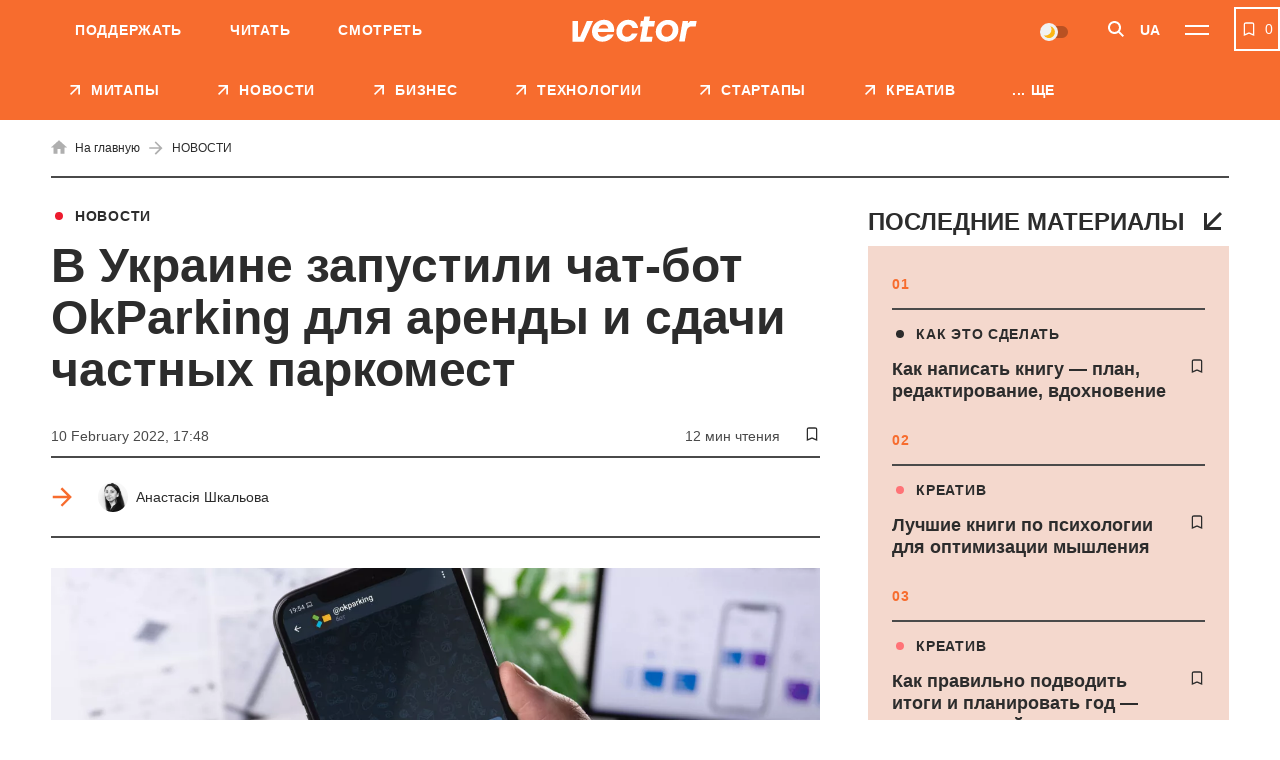

--- FILE ---
content_type: text/html; charset=UTF-8
request_url: https://vctr.media/v-ukraine-zapustili-chat-bot-okparking-dlya-arendy-i-sdachi-chastnyh-parkomest-122673/
body_size: 33070
content:

<!DOCTYPE html>
<html lang="ru">
<head>
	<meta charset="UTF-8">
	<meta name="viewport" content="width=device-width, initial-scale=1.0, minimum-scale=1.0, maximum-scale=1.0, user-scalable=0">
	<link rel="icon" type="image/ico" href="https://vctr.media/wp-content/themes/vctr-two/img/favicon.ico">

                        <!-- Google Tag Manager -->
            <script>(function(w,d,s,l,i){w[l]=w[l]||[];w[l].push({'gtm.start':
            new Date().getTime(),event:'gtm.js'});var f=d.getElementsByTagName(s)[0],
            j=d.createElement(s),dl=l!='dataLayer'?'&l='+l:'';j.async=true;j.src=
            'https://www.googletagmanager.com/gtm.js?id='+i+dl;f.parentNode.insertBefore(j,f);
            })(window,document,'script','dataLayer','GTM-NLGB8M9');</script>
            <!-- End Google Tag Manager -->
            
    <link rel="preload" href="https://vctr.media/wp-content/themes/vctr-two/fonts/Gramatika/Gramatika-Regular.ttf" as="font" type="font/ttf" crossorigin="anonymous">
    <link rel="preload" href="https://vctr.media/wp-content/themes/vctr-two/fonts/TTFirsNeue/TTFirsNeue-DemiBold.ttf" as="font" type="font/ttf" crossorigin="anonymous">
    <link rel="preload" href="https://vctr.media/wp-content/themes/vctr-two/fonts/TTFirsNeue/TTFirsNeue-Bold.ttf" as="font" type="font/ttf" crossorigin="anonymous">

    <meta name='robots' content='index, follow, max-image-preview:large, max-snippet:-1, max-video-preview:-1' />
<link rel="alternate" href="https://vctr.media/v-ukraine-zapustili-chat-bot-okparking-dlya-arendy-i-sdachi-chastnyh-parkomest-122673/" hreflang="ru" />
<link rel="alternate" href="https://vctr.media/ua/v-ukrayini-zapustili-chat-bot-okparking-dlya-orendi-ta-sdachi-privatnikh-parkomiscz-122625/" hreflang="uk" />

	<!-- This site is optimized with the Yoast SEO plugin v23.5 - https://yoast.com/wordpress/plugins/seo/ -->
	<title>В Украине запустили чат-бот OkParking для аренды и сдачи частных паркомест | Vector</title>
	<meta name="description" content="В Украине запустили чат-бот OkParking для заблаговременной сдачи и аренды паркоместа. Пока он работает в тестовом режиме только в Киеве." />
	<link rel="canonical" href="https://vctr.media/v-ukraine-zapustili-chat-bot-okparking-dlya-arendy-i-sdachi-chastnyh-parkomest-122673/" />
	<meta property="og:locale:alternate" content="uk_UA" />
	<meta property="og:type" content="article" />
	<meta property="og:title" content="В Украине запустили чат-бот OkParking для аренды и сдачи частных паркомест" />
	<meta property="og:description" content="В Украине запустили чат-бот OkParking для заблаговременной сдачи и аренды паркоместа. Пока он работает в тестовом режиме только в Киеве." />
	<meta property="og:url" content="https://vctr.media/v-ukraine-zapustili-chat-bot-okparking-dlya-arendy-i-sdachi-chastnyh-parkomest-122673/" />
	<meta property="og:site_name" content="Vector" />
	<meta property="article:published_time" content="2022-02-10T15:48:36+00:00" />
	<meta property="article:modified_time" content="2024-03-25T17:18:56+00:00" />
	<meta property="og:image" content="https://vctr.media/wp-content/uploads/2022/02/vctr.media-1644500468.jpg" />
	<meta property="og:image:width" content="1200" />
	<meta property="og:image:height" content="628" />
	<meta property="og:image:type" content="image/jpeg" />
	<meta name="author" content="Анастасія Шкальова" />
	<meta name="twitter:card" content="summary_large_image" />
	<!-- / Yoast SEO plugin. -->


<link rel='dns-prefetch' href='//cdnjs.cloudflare.com' />
<link rel="alternate" type="application/rss+xml" title="Vector &raquo; Feed" href="https://vctr.media/feed/" />
<script type="text/javascript">
/* <![CDATA[ */
window._wpemojiSettings = {"baseUrl":"https:\/\/s.w.org\/images\/core\/emoji\/14.0.0\/72x72\/","ext":".png","svgUrl":"https:\/\/s.w.org\/images\/core\/emoji\/14.0.0\/svg\/","svgExt":".svg","source":{"concatemoji":"https:\/\/vctr.media\/wp-includes\/js\/wp-emoji-release.min.js?ver=6.4.7"}};
/*! This file is auto-generated */
!function(i,n){var o,s,e;function c(e){try{var t={supportTests:e,timestamp:(new Date).valueOf()};sessionStorage.setItem(o,JSON.stringify(t))}catch(e){}}function p(e,t,n){e.clearRect(0,0,e.canvas.width,e.canvas.height),e.fillText(t,0,0);var t=new Uint32Array(e.getImageData(0,0,e.canvas.width,e.canvas.height).data),r=(e.clearRect(0,0,e.canvas.width,e.canvas.height),e.fillText(n,0,0),new Uint32Array(e.getImageData(0,0,e.canvas.width,e.canvas.height).data));return t.every(function(e,t){return e===r[t]})}function u(e,t,n){switch(t){case"flag":return n(e,"\ud83c\udff3\ufe0f\u200d\u26a7\ufe0f","\ud83c\udff3\ufe0f\u200b\u26a7\ufe0f")?!1:!n(e,"\ud83c\uddfa\ud83c\uddf3","\ud83c\uddfa\u200b\ud83c\uddf3")&&!n(e,"\ud83c\udff4\udb40\udc67\udb40\udc62\udb40\udc65\udb40\udc6e\udb40\udc67\udb40\udc7f","\ud83c\udff4\u200b\udb40\udc67\u200b\udb40\udc62\u200b\udb40\udc65\u200b\udb40\udc6e\u200b\udb40\udc67\u200b\udb40\udc7f");case"emoji":return!n(e,"\ud83e\udef1\ud83c\udffb\u200d\ud83e\udef2\ud83c\udfff","\ud83e\udef1\ud83c\udffb\u200b\ud83e\udef2\ud83c\udfff")}return!1}function f(e,t,n){var r="undefined"!=typeof WorkerGlobalScope&&self instanceof WorkerGlobalScope?new OffscreenCanvas(300,150):i.createElement("canvas"),a=r.getContext("2d",{willReadFrequently:!0}),o=(a.textBaseline="top",a.font="600 32px Arial",{});return e.forEach(function(e){o[e]=t(a,e,n)}),o}function t(e){var t=i.createElement("script");t.src=e,t.defer=!0,i.head.appendChild(t)}"undefined"!=typeof Promise&&(o="wpEmojiSettingsSupports",s=["flag","emoji"],n.supports={everything:!0,everythingExceptFlag:!0},e=new Promise(function(e){i.addEventListener("DOMContentLoaded",e,{once:!0})}),new Promise(function(t){var n=function(){try{var e=JSON.parse(sessionStorage.getItem(o));if("object"==typeof e&&"number"==typeof e.timestamp&&(new Date).valueOf()<e.timestamp+604800&&"object"==typeof e.supportTests)return e.supportTests}catch(e){}return null}();if(!n){if("undefined"!=typeof Worker&&"undefined"!=typeof OffscreenCanvas&&"undefined"!=typeof URL&&URL.createObjectURL&&"undefined"!=typeof Blob)try{var e="postMessage("+f.toString()+"("+[JSON.stringify(s),u.toString(),p.toString()].join(",")+"));",r=new Blob([e],{type:"text/javascript"}),a=new Worker(URL.createObjectURL(r),{name:"wpTestEmojiSupports"});return void(a.onmessage=function(e){c(n=e.data),a.terminate(),t(n)})}catch(e){}c(n=f(s,u,p))}t(n)}).then(function(e){for(var t in e)n.supports[t]=e[t],n.supports.everything=n.supports.everything&&n.supports[t],"flag"!==t&&(n.supports.everythingExceptFlag=n.supports.everythingExceptFlag&&n.supports[t]);n.supports.everythingExceptFlag=n.supports.everythingExceptFlag&&!n.supports.flag,n.DOMReady=!1,n.readyCallback=function(){n.DOMReady=!0}}).then(function(){return e}).then(function(){var e;n.supports.everything||(n.readyCallback(),(e=n.source||{}).concatemoji?t(e.concatemoji):e.wpemoji&&e.twemoji&&(t(e.twemoji),t(e.wpemoji)))}))}((window,document),window._wpemojiSettings);
/* ]]> */
</script>
<style id='wp-emoji-styles-inline-css' type='text/css'>

	img.wp-smiley, img.emoji {
		display: inline !important;
		border: none !important;
		box-shadow: none !important;
		height: 1em !important;
		width: 1em !important;
		margin: 0 0.07em !important;
		vertical-align: -0.1em !important;
		background: none !important;
		padding: 0 !important;
	}
</style>
<style id='classic-theme-styles-inline-css' type='text/css'>
/*! This file is auto-generated */
.wp-block-button__link{color:#fff;background-color:#32373c;border-radius:9999px;box-shadow:none;text-decoration:none;padding:calc(.667em + 2px) calc(1.333em + 2px);font-size:1.125em}.wp-block-file__button{background:#32373c;color:#fff;text-decoration:none}
</style>
<style id='global-styles-inline-css' type='text/css'>
body{--wp--preset--color--black: #000000;--wp--preset--color--cyan-bluish-gray: #abb8c3;--wp--preset--color--white: #ffffff;--wp--preset--color--pale-pink: #f78da7;--wp--preset--color--vivid-red: #cf2e2e;--wp--preset--color--luminous-vivid-orange: #ff6900;--wp--preset--color--luminous-vivid-amber: #fcb900;--wp--preset--color--light-green-cyan: #7bdcb5;--wp--preset--color--vivid-green-cyan: #00d084;--wp--preset--color--pale-cyan-blue: #8ed1fc;--wp--preset--color--vivid-cyan-blue: #0693e3;--wp--preset--color--vivid-purple: #9b51e0;--wp--preset--gradient--vivid-cyan-blue-to-vivid-purple: linear-gradient(135deg,rgba(6,147,227,1) 0%,rgb(155,81,224) 100%);--wp--preset--gradient--light-green-cyan-to-vivid-green-cyan: linear-gradient(135deg,rgb(122,220,180) 0%,rgb(0,208,130) 100%);--wp--preset--gradient--luminous-vivid-amber-to-luminous-vivid-orange: linear-gradient(135deg,rgba(252,185,0,1) 0%,rgba(255,105,0,1) 100%);--wp--preset--gradient--luminous-vivid-orange-to-vivid-red: linear-gradient(135deg,rgba(255,105,0,1) 0%,rgb(207,46,46) 100%);--wp--preset--gradient--very-light-gray-to-cyan-bluish-gray: linear-gradient(135deg,rgb(238,238,238) 0%,rgb(169,184,195) 100%);--wp--preset--gradient--cool-to-warm-spectrum: linear-gradient(135deg,rgb(74,234,220) 0%,rgb(151,120,209) 20%,rgb(207,42,186) 40%,rgb(238,44,130) 60%,rgb(251,105,98) 80%,rgb(254,248,76) 100%);--wp--preset--gradient--blush-light-purple: linear-gradient(135deg,rgb(255,206,236) 0%,rgb(152,150,240) 100%);--wp--preset--gradient--blush-bordeaux: linear-gradient(135deg,rgb(254,205,165) 0%,rgb(254,45,45) 50%,rgb(107,0,62) 100%);--wp--preset--gradient--luminous-dusk: linear-gradient(135deg,rgb(255,203,112) 0%,rgb(199,81,192) 50%,rgb(65,88,208) 100%);--wp--preset--gradient--pale-ocean: linear-gradient(135deg,rgb(255,245,203) 0%,rgb(182,227,212) 50%,rgb(51,167,181) 100%);--wp--preset--gradient--electric-grass: linear-gradient(135deg,rgb(202,248,128) 0%,rgb(113,206,126) 100%);--wp--preset--gradient--midnight: linear-gradient(135deg,rgb(2,3,129) 0%,rgb(40,116,252) 100%);--wp--preset--font-size--small: 13px;--wp--preset--font-size--medium: 20px;--wp--preset--font-size--large: 36px;--wp--preset--font-size--x-large: 42px;--wp--preset--spacing--20: 0.44rem;--wp--preset--spacing--30: 0.67rem;--wp--preset--spacing--40: 1rem;--wp--preset--spacing--50: 1.5rem;--wp--preset--spacing--60: 2.25rem;--wp--preset--spacing--70: 3.38rem;--wp--preset--spacing--80: 5.06rem;--wp--preset--shadow--natural: 6px 6px 9px rgba(0, 0, 0, 0.2);--wp--preset--shadow--deep: 12px 12px 50px rgba(0, 0, 0, 0.4);--wp--preset--shadow--sharp: 6px 6px 0px rgba(0, 0, 0, 0.2);--wp--preset--shadow--outlined: 6px 6px 0px -3px rgba(255, 255, 255, 1), 6px 6px rgba(0, 0, 0, 1);--wp--preset--shadow--crisp: 6px 6px 0px rgba(0, 0, 0, 1);}:where(.is-layout-flex){gap: 0.5em;}:where(.is-layout-grid){gap: 0.5em;}body .is-layout-flow > .alignleft{float: left;margin-inline-start: 0;margin-inline-end: 2em;}body .is-layout-flow > .alignright{float: right;margin-inline-start: 2em;margin-inline-end: 0;}body .is-layout-flow > .aligncenter{margin-left: auto !important;margin-right: auto !important;}body .is-layout-constrained > .alignleft{float: left;margin-inline-start: 0;margin-inline-end: 2em;}body .is-layout-constrained > .alignright{float: right;margin-inline-start: 2em;margin-inline-end: 0;}body .is-layout-constrained > .aligncenter{margin-left: auto !important;margin-right: auto !important;}body .is-layout-constrained > :where(:not(.alignleft):not(.alignright):not(.alignfull)){max-width: var(--wp--style--global--content-size);margin-left: auto !important;margin-right: auto !important;}body .is-layout-constrained > .alignwide{max-width: var(--wp--style--global--wide-size);}body .is-layout-flex{display: flex;}body .is-layout-flex{flex-wrap: wrap;align-items: center;}body .is-layout-flex > *{margin: 0;}body .is-layout-grid{display: grid;}body .is-layout-grid > *{margin: 0;}:where(.wp-block-columns.is-layout-flex){gap: 2em;}:where(.wp-block-columns.is-layout-grid){gap: 2em;}:where(.wp-block-post-template.is-layout-flex){gap: 1.25em;}:where(.wp-block-post-template.is-layout-grid){gap: 1.25em;}.has-black-color{color: var(--wp--preset--color--black) !important;}.has-cyan-bluish-gray-color{color: var(--wp--preset--color--cyan-bluish-gray) !important;}.has-white-color{color: var(--wp--preset--color--white) !important;}.has-pale-pink-color{color: var(--wp--preset--color--pale-pink) !important;}.has-vivid-red-color{color: var(--wp--preset--color--vivid-red) !important;}.has-luminous-vivid-orange-color{color: var(--wp--preset--color--luminous-vivid-orange) !important;}.has-luminous-vivid-amber-color{color: var(--wp--preset--color--luminous-vivid-amber) !important;}.has-light-green-cyan-color{color: var(--wp--preset--color--light-green-cyan) !important;}.has-vivid-green-cyan-color{color: var(--wp--preset--color--vivid-green-cyan) !important;}.has-pale-cyan-blue-color{color: var(--wp--preset--color--pale-cyan-blue) !important;}.has-vivid-cyan-blue-color{color: var(--wp--preset--color--vivid-cyan-blue) !important;}.has-vivid-purple-color{color: var(--wp--preset--color--vivid-purple) !important;}.has-black-background-color{background-color: var(--wp--preset--color--black) !important;}.has-cyan-bluish-gray-background-color{background-color: var(--wp--preset--color--cyan-bluish-gray) !important;}.has-white-background-color{background-color: var(--wp--preset--color--white) !important;}.has-pale-pink-background-color{background-color: var(--wp--preset--color--pale-pink) !important;}.has-vivid-red-background-color{background-color: var(--wp--preset--color--vivid-red) !important;}.has-luminous-vivid-orange-background-color{background-color: var(--wp--preset--color--luminous-vivid-orange) !important;}.has-luminous-vivid-amber-background-color{background-color: var(--wp--preset--color--luminous-vivid-amber) !important;}.has-light-green-cyan-background-color{background-color: var(--wp--preset--color--light-green-cyan) !important;}.has-vivid-green-cyan-background-color{background-color: var(--wp--preset--color--vivid-green-cyan) !important;}.has-pale-cyan-blue-background-color{background-color: var(--wp--preset--color--pale-cyan-blue) !important;}.has-vivid-cyan-blue-background-color{background-color: var(--wp--preset--color--vivid-cyan-blue) !important;}.has-vivid-purple-background-color{background-color: var(--wp--preset--color--vivid-purple) !important;}.has-black-border-color{border-color: var(--wp--preset--color--black) !important;}.has-cyan-bluish-gray-border-color{border-color: var(--wp--preset--color--cyan-bluish-gray) !important;}.has-white-border-color{border-color: var(--wp--preset--color--white) !important;}.has-pale-pink-border-color{border-color: var(--wp--preset--color--pale-pink) !important;}.has-vivid-red-border-color{border-color: var(--wp--preset--color--vivid-red) !important;}.has-luminous-vivid-orange-border-color{border-color: var(--wp--preset--color--luminous-vivid-orange) !important;}.has-luminous-vivid-amber-border-color{border-color: var(--wp--preset--color--luminous-vivid-amber) !important;}.has-light-green-cyan-border-color{border-color: var(--wp--preset--color--light-green-cyan) !important;}.has-vivid-green-cyan-border-color{border-color: var(--wp--preset--color--vivid-green-cyan) !important;}.has-pale-cyan-blue-border-color{border-color: var(--wp--preset--color--pale-cyan-blue) !important;}.has-vivid-cyan-blue-border-color{border-color: var(--wp--preset--color--vivid-cyan-blue) !important;}.has-vivid-purple-border-color{border-color: var(--wp--preset--color--vivid-purple) !important;}.has-vivid-cyan-blue-to-vivid-purple-gradient-background{background: var(--wp--preset--gradient--vivid-cyan-blue-to-vivid-purple) !important;}.has-light-green-cyan-to-vivid-green-cyan-gradient-background{background: var(--wp--preset--gradient--light-green-cyan-to-vivid-green-cyan) !important;}.has-luminous-vivid-amber-to-luminous-vivid-orange-gradient-background{background: var(--wp--preset--gradient--luminous-vivid-amber-to-luminous-vivid-orange) !important;}.has-luminous-vivid-orange-to-vivid-red-gradient-background{background: var(--wp--preset--gradient--luminous-vivid-orange-to-vivid-red) !important;}.has-very-light-gray-to-cyan-bluish-gray-gradient-background{background: var(--wp--preset--gradient--very-light-gray-to-cyan-bluish-gray) !important;}.has-cool-to-warm-spectrum-gradient-background{background: var(--wp--preset--gradient--cool-to-warm-spectrum) !important;}.has-blush-light-purple-gradient-background{background: var(--wp--preset--gradient--blush-light-purple) !important;}.has-blush-bordeaux-gradient-background{background: var(--wp--preset--gradient--blush-bordeaux) !important;}.has-luminous-dusk-gradient-background{background: var(--wp--preset--gradient--luminous-dusk) !important;}.has-pale-ocean-gradient-background{background: var(--wp--preset--gradient--pale-ocean) !important;}.has-electric-grass-gradient-background{background: var(--wp--preset--gradient--electric-grass) !important;}.has-midnight-gradient-background{background: var(--wp--preset--gradient--midnight) !important;}.has-small-font-size{font-size: var(--wp--preset--font-size--small) !important;}.has-medium-font-size{font-size: var(--wp--preset--font-size--medium) !important;}.has-large-font-size{font-size: var(--wp--preset--font-size--large) !important;}.has-x-large-font-size{font-size: var(--wp--preset--font-size--x-large) !important;}
.wp-block-navigation a:where(:not(.wp-element-button)){color: inherit;}
:where(.wp-block-post-template.is-layout-flex){gap: 1.25em;}:where(.wp-block-post-template.is-layout-grid){gap: 1.25em;}
:where(.wp-block-columns.is-layout-flex){gap: 2em;}:where(.wp-block-columns.is-layout-grid){gap: 2em;}
.wp-block-pullquote{font-size: 1.5em;line-height: 1.6;}
</style>
<link rel='stylesheet' id='style-css' href='https://vctr.media/wp-content/themes/vctr-two/dist/css/style.css?ver=1766577841' type='text/css' media='all' />
<link rel='stylesheet' id='ai-player-style-css' href='https://vctr.media/wp-content/mu-plugins/ai-player/dist/css/style.css?ver=1758184698' type='text/css' media='all' />
<link rel='stylesheet' id='font-Fixel_Text-css' href='https://vctr.media/wp-content/themes/vctr-two/fonts/FixelText/stylesheet.css' type='text/css' media='all' />
<!--n2css--><!--n2js--><script type="text/javascript" id="theme-redirects-js-extra">
/* <![CDATA[ */
var redirect_settings = {"redirect_url":"https:\/\/vctr.media\/ua\/v-ukrayini-zapustili-chat-bot-okparking-dlya-orendi-ta-sdachi-privatnikh-parkomiscz-122625\/","current_lang":"ru","array_languages":{"ru":{"id":1196,"order":0,"slug":"ru","locale":"ru","name":"\u0420\u0443\u0441\u0441\u043a\u0438\u0439","url":"https:\/\/vctr.media\/v-ukraine-zapustili-chat-bot-okparking-dlya-arendy-i-sdachi-chastnyh-parkomest-122673\/","flag":"https:\/\/vctr.media\/wp-content\/plugins\/polylang-pro\/vendor\/wpsyntex\/polylang\/flags\/ru.png","current_lang":true,"no_translation":false,"classes":["lang-item","lang-item-1196","lang-item-ru","current-lang","lang-item-first"],"link_classes":[]},"ua":{"id":1199,"order":0,"slug":"ua","locale":"uk","name":"\u0423\u043a\u0440\u0430\u0457\u043d\u0441\u044c\u043a\u0430","url":"https:\/\/vctr.media\/ua\/v-ukrayini-zapustili-chat-bot-okparking-dlya-orendi-ta-sdachi-privatnikh-parkomiscz-122625\/","flag":"https:\/\/vctr.media\/wp-content\/plugins\/polylang-pro\/vendor\/wpsyntex\/polylang\/flags\/ua.png","current_lang":false,"no_translation":false,"classes":["lang-item","lang-item-1199","lang-item-ua"],"link_classes":[]},"en":{"id":40380,"order":2,"slug":"en","locale":"en-GB","name":"English","url":"https:\/\/vctr.media\/en\/","flag":"https:\/\/vctr.media\/wp-content\/plugins\/polylang-pro\/vendor\/wpsyntex\/polylang\/flags\/gb.png","current_lang":false,"no_translation":true,"classes":["lang-item","lang-item-40380","lang-item-en","no-translation"],"link_classes":[]}}};
/* ]]> */
</script>
<script type="text/javascript" src="https://vctr.media/wp-content/themes/vctr-two/dist/js/redirect.js?ver=1766577841" id="theme-redirects-js"></script>
<link rel="https://api.w.org/" href="https://vctr.media/wp-json/" /><link rel="alternate" type="application/json" href="https://vctr.media/wp-json/wp/v2/posts/122673" /><link rel="EditURI" type="application/rsd+xml" title="RSD" href="https://vctr.media/xmlrpc.php?rsd" />
<meta name="generator" content="WordPress 6.4.7" />
<link rel="alternate" type="application/json+oembed" href="https://vctr.media/wp-json/oembed/1.0/embed?url=https%3A%2F%2Fvctr.media%2Fv-ukraine-zapustili-chat-bot-okparking-dlya-arendy-i-sdachi-chastnyh-parkomest-122673%2F" />
<link rel="alternate" type="text/xml+oembed" href="https://vctr.media/wp-json/oembed/1.0/embed?url=https%3A%2F%2Fvctr.media%2Fv-ukraine-zapustili-chat-bot-okparking-dlya-arendy-i-sdachi-chastnyh-parkomest-122673%2F&#038;format=xml" />
<script>document.createElement( "picture" );if(!window.HTMLPictureElement && document.addEventListener) {window.addEventListener("DOMContentLoaded", function() {var s = document.createElement("script");s.src = "https://vctr.media/wp-content/plugins/webp-express/js/picturefill.min.js";document.body.appendChild(s);});}</script>
		<script>
		(function(h,o,t,j,a,r){
			h.hj=h.hj||function(){(h.hj.q=h.hj.q||[]).push(arguments)};
			h._hjSettings={hjid:2592532,hjsv:5};
			a=o.getElementsByTagName('head')[0];
			r=o.createElement('script');r.async=1;
			r.src=t+h._hjSettings.hjid+j+h._hjSettings.hjsv;
			a.appendChild(r);
		})(window,document,'//static.hotjar.com/c/hotjar-','.js?sv=');
		</script>
		<script type="text/javascript">
(function(c,l,a,r,i,t,y){
c[a]=c[a]||function(){(c[a].q=c[a].q||[]).push(arguments)};
t=l.createElement(r);t.async=1;t.src="https://www.clarity.ms/tag/"+i;
y=l.getElementsByTagName(r)[0];y.parentNode.insertBefore(t,y);
})(window, document, "clarity", "script", "m4n9g2n8tu");
</script><meta property="og:locale" content="ru-UA" />
<link rel="preload" as="image" href="https://vctr.media/wp-content/webp-express/webp-images/uploads/2022/02/vctr.media-1644500830-789x444.jpg.webp"><link rel="icon" href="https://vctr.media/wp-content/uploads/2022/02/vctr.media-1645112627-32x32.png" sizes="32x32" />
<link rel="icon" href="https://vctr.media/wp-content/uploads/2022/02/vctr.media-1645112627-192x192.png" sizes="192x192" />
<link rel="apple-touch-icon" href="https://vctr.media/wp-content/uploads/2022/02/vctr.media-1645112627-180x180.png" />
<meta name="msapplication-TileImage" content="https://vctr.media/wp-content/uploads/2022/02/vctr.media-1645112627-270x270.png" />
<script type="application/ld+json">
{
  "@context": "https://schema.org",
  "@type": "NewsMediaOrganization",
  "name": "Vector",
  "url": "https://vctr.media",
  "logo": "",
  "sameAs": [
    "https://www.facebook.com/vctr.group/",
    "https://www.instagram.com/vctr.media/",
    "https://www.youtube.com/channel/UC8q_A0kMmEdK67J_cWeCkpw"
  ]
}
</script>


            <!-- Microdata for articles -->
    <script type="application/ld+json">
        {
            "@context": "http://schema.org",
            "@type": "Article",
            "headline": "В Украине запустили чат-бот OkParking для аренды и сдачи частных паркомест",
            "description": "&#1042; &#1059;&#1082;&#1088;&#1072;&#1080;&#1085;&#1077; &#1079;&#1072;&#1087;&#1091;&#1089;&#1090;&#1080;&#1083;&#1080; &#1095;&#1072;&#1090;-&#1073;&#1086;&#1090; OkParking &#1076;&#1083;&#1103; &#1079;&#1072;&#1073;&#1083;&#1072;&#1075;&#1086;&#1074;&#1088;&#1077;&#1084;&#1077;&#1085;&#1085;&#1086;&#1081; &#1089;&#1076;&#1072;&#1095;&#1080; &#1080; &#1072;&#1088;&#1077;&#1085;&#1076;&#1099; &#1087;&#1072;&#1088;&#1082;&#1086;&#1084;&#1077;&#1089;&#1090;. &#1055;&#1086;&#1082;&#1072; &#1086;&#1085; &#1088;&#1072;&#1073;&#1086;&#1090;&#1072;&#1077;&#1090; &#1074; &#1090;&#1077;&#1089;&#1090;&#1086;&#1074;&#1086;&#1084; &#1088;&#1077;&#1078;&#1080;&#1084;&#1077; &#1090;&#1086;&#1083;&#1100;&#1082;&#1086; &#1074; &#1050;&#1080;&#1077;&#1074;&#1077;. &#1063;&#1090;&#1086; &#1087;&#1088;&#1086;&#1080;&#1079;&#1086;&#1096;&#1083;&#1086; &#1042; &#1059;&#1082;&#1088;&#1072;&#1080;&#1085;&#1077; &#1087;&#1086;&#1103;&#1074;&#1080;&#1083;&#1089;&#1103; &#1089;&#1077;&#1088;&#1074;&#1080;&#1089; &#1074;&#1088;&#1086;&#1076;&#1077; Airbnb &mdash; &#1090;&#1086;&#1083;&#1100;&#1082;&#1086; &#1076;&#1083;&#1103; &#1074;&#1086;&#1076;&#1080;&#1090;&#1077;&#1083;&#1077;&#1081; &#1080; &#1074;&#1083;&#1072;&#1076;&#1077;&#1083;&#1100;&#1094;&#1077;&#1074; &#1087;&#1072;&#1088;&#1082;&#1086;&#1084;&#1077;&#1089;&#1090;. &#1058;&#1077;&#1089;&#1090;&#1086;&#1074;&#1072;&#1103; &#1074;&#1077;&#1088;&#1089;&#1080;&#1103; &#1088;&#1072;&#1073;&#1086;&#1090;&#1072;&#1077;&#1090; &#1090;&#1086;&#1083;&#1100;&#1082;&#1086; &#1074; &#1050;&#1080;&#1077;&#1074;&#1077;. &#1063;&#1072;&#1090;-&#1073;&#1086;&#1090; OkParking &#1087;&#1088;&#1077;&#1076;&#1083;&#1072;&#1075;&#1072;&#1077;&#1090; &#1076;&#1074;&#1077; &#1091;&#1089;&#1083;&#1091;&#1075;&#1080;: &#1074;&#1086;&#1076;&#1080;&#1090;&#1077;&#1083;&#1103;&#1084; &#1085;&#1072;&#1081;&#1090;&#1080; &#1089;&#1074;&#1086;&#1073;&#1086;&#1076;&#1085;&#1086;&#1077; &#1084;&#1077;&#1089;&#1090;&#1086; &#1080; &#1087;&#1072;&#1088;&#1082;&#1086;&#1074;&#1072;&#1090;&#1100; &#1080;&#1093; &#1072;&#1074;&#1090;&#1086; &#1085;&#1072;",
            "name": "В Украине запустили чат-бот OkParking для аренды и сдачи частных паркомест | Vector",
            "url": "https://vctr.media/v-ukraine-zapustili-chat-bot-okparking-dlya-arendy-i-sdachi-chastnyh-parkomest-122673/",
            "mainEntityOfPage": {
                "@type": "WebPage",
                "@id": "https://vctr.media/v-ukraine-zapustili-chat-bot-okparking-dlya-arendy-i-sdachi-chastnyh-parkomest-122673/"
            },
            "datePublished": "2022-02-10T17:48+2:00",
            "dateModified": "2024-03-25T19:18+2:00",
            "author": {
                "@type": "Person",
                "name": "Анастасія Шкальова",
                "url": "https://vctr.media/author/shkaleva/",
                "email": "shkaleva@vctr.media",
                "knowsAbout": "В журналистике с 2019 года. Окончила Киевско-Могилянскую академию по специальности &quot;Журналистика&quot;. Специализируется на стартапах, технологиях, инновациях и нетривиальных историях предпринимателей и компаний.",
                "sameAs": [
                                        ]
                },
            "publisher": {
                "@type": "Organization",
                "name": "Vector",
                "logo": {
                    "@type": "ImageObject",
                    "url": ""
                }
            },
            "articleSection": "НОВОСТИ",
            "articleBody": "&#1042; &#1059;&#1082;&#1088;&#1072;&#1080;&#1085;&#1077; &#1079;&#1072;&#1087;&#1091;&#1089;&#1090;&#1080;&#1083;&#1080; &#1095;&#1072;&#1090;-&#1073;&#1086;&#1090; OkParking &#1076;&#1083;&#1103; &#1079;&#1072;&#1073;&#1083;&#1072;&#1075;&#1086;&#1074;&#1088;&#1077;&#1084;&#1077;&#1085;&#1085;&#1086;&#1081; &#1089;&#1076;&#1072;&#1095;&#1080; &#1080; &#1072;&#1088;&#1077;&#1085;&#1076;&#1099; &#1087;&#1072;&#1088;&#1082;&#1086;&#1084;&#1077;&#1089;&#1090;. &#1055;&#1086;&#1082;&#1072; &#1086;&#1085; &#1088;&#1072;&#1073;&#1086;&#1090;&#1072;&#1077;&#1090; &#1074; &#1090;&#1077;&#1089;&#1090;&#1086;&#1074;&#1086;&#1084; &#1088;&#1077;&#1078;&#1080;&#1084;&#1077; &#1090;&#1086;&#1083;&#1100;&#1082;&#1086; &#1074; &#1050;&#1080;&#1077;&#1074;&#1077;.



&#1063;&#1090;&#1086; &#1087;&#1088;&#1086;&#1080;&#1079;&#1086;&#1096;&#1083;&#1086;



&#1042; &#1059;&#1082;&#1088;&#1072;&#1080;&#1085;&#1077; &#1087;&#1086;&#1103;&#1074;&#1080;&#1083;&#1089;&#1103; &#1089;&#1077;&#1088;&#1074;&#1080;&#1089; &#1074;&#1088;&#1086;&#1076;&#1077; Airbnb &mdash; &#1090;&#1086;&#1083;&#1100;&#1082;&#1086; &#1076;&#1083;&#1103; &#1074;&#1086;&#1076;&#1080;&#1090;&#1077;&#1083;&#1077;&#1081; &#1080; &#1074;&#1083;&#1072;&#1076;&#1077;&#1083;&#1100;&#1094;&#1077;&#1074; &#1087;&#1072;&#1088;&#1082;&#1086;&#1084;&#1077;&#1089;&#1090;. &#1058;&#1077;&#1089;&#1090;&#1086;&#1074;&#1072;&#1103; &#1074;&#1077;&#1088;&#1089;&#1080;&#1103; &#1088;&#1072;&#1073;&#1086;&#1090;&#1072;&#1077;&#1090; &#1090;&#1086;&#1083;&#1100;&#1082;&#1086; &#1074; &#1050;&#1080;&#1077;&#1074;&#1077;. &#1063;&#1072;&#1090;-&#1073;&#1086;&#1090; OkParking &#1087;&#1088;&#1077;&#1076;&#1083;&#1072;&#1075;&#1072;&#1077;&#1090; &#1076;&#1074;&#1077; &#1091;&#1089;&#1083;&#1091;&#1075;&#1080;:



&#1074;&#1086;&#1076;&#1080;&#1090;&#1077;&#1083;&#1103;&#1084; &#1085;&#1072;&#1081;&#1090;&#1080; &#1089;&#1074;&#1086;&#1073;&#1086;&#1076;&#1085;&#1086;&#1077; &#1084;&#1077;&#1089;&#1090;&#1086; &#1080; &#1087;&#1072;&#1088;&#1082;&#1086;&#1074;&#1072;&#1090;&#1100; &#1080;&#1093; &#1072;&#1074;&#1090;&#1086; &#1085;&#1072; &#1095;&#1072;&#1089;&#1090;&#1085;&#1099;&#1093; &#1087;&#1072;&#1088;&#1082;&#1080;&#1085;&#1075;&#1072;&#1093;;&#1074;&#1083;&#1072;&#1076;&#1077;&#1083;&#1100;&#1094;&#1072;&#1084; &#1087;&#1072;&#1088;&#1082;&#1086;&#1084;&#1077;&#1089;&#1090; &#1089;&#1076;&#1072;&#1090;&#1100; &#1074; &#1072;&#1088;&#1077;&#1085;&#1076;&#1091; &#1085;&#1072; &#1086;&#1087;&#1088;&#1077;&#1076;&#1077;&#1083;&#1077;&#1085;&#1085;&#1099;&#1081; &#1089;&#1088;&#1086;&#1082; &#1089;&#1074;&#1086;&#1081; &#1089;&#1074;&#1086;&#1073;&#1086;&#1076;&#1085;&#1099;&#1081; &#1087;&#1072;&#1088;&#1082;&#1086;&#1074;&#1086;&#1095;&#1085;&#1099;&#1081; &#1089;&#1083;&#1086;&#1090; &#1076;&#1088;&#1091;&#1075;&#1080;&#1084; &#1074;&#1086;&#1076;&#1080;&#1090;&#1077;&#1083;&#1103;&#1084; &#1080; &#1079;&#1072;&#1088;&#1072;&#1073;&#1086;&#1090;&#1072;&#1090;&#1100; &#1076;&#1077;&#1085;&#1100;&#1075;&#1080;.



&#1044;&#1083;&#1103; &#1090;&#1086;&#1075;&#1086; &#1095;&#1090;&#1086;&#1073;&#1099; &#1089;&#1076;&#1072;&#1090;&#1100; &#1089;&#1074;&#1086;&#1077; &#1087;&#1072;&#1088;&#1082;&#1086;&#1084;&#1077;&#1089;&#1090;&#1086; &#1074; &#1072;&#1088;&#1077;&#1085;&#1076;&#1091;, &#1085;&#1091;&#1078;&#1085;&#1086;:



&#1087;&#1086;&#1089;&#1083;&#1077; &#1088;&#1077;&#1075;&#1080;&#1089;&#1090;&#1088;&#1072;&#1094;&#1080;&#1080; (&#1074;&#1074;&#1086;&#1076; &#1080;&#1084;&#1077;&#1085;&#1080; &#1080; &#1085;&#1086;&#1084;&#1077;&#1088;&#1072; &#1090;&#1077;&#1083;&#1077;&#1092;&#1086;&#1085;&#1072;) &#1074;&#1099;&#1073;&#1088;&#1072;&#1090;&#1100; &#1083;&#1086;&#1082;&#1072;&#1094;&#1080;&#1102; &#1080; &#1072;&#1076;&#1088;&#1077;&#1089; &#1087;&#1072;&#1088;&#1082;&#1080;&#1085;&#1075;&#1072;;&#1091;&#1082;&#1072;&#1079;&#1072;&#1090;&#1100; &#1085;&#1086;&#1084;&#1077;&#1088; &#1087;&#1072;&#1088;&#1082;&#1086;&#1084;&#1077;&#1089;&#1090;&#1072;;&#1087;&#1088;&#1086;&#1081;&#1090;&#1080; &#1084;&#1086;&#1076;&#1077;&#1088;&#1072;&#1094;&#1080;&#1102; &#1080; &#1087;&#1086;&#1076;&#1090;&#1074;&#1077;&#1088;&#1076;&#1080;&#1090;&#1100; &#1089;&#1086;&#1073;&#1089;&#1090;&#1074;&#1077;&#1085;&#1085;&#1086;&#1089;&#1090;&#1100;;&#1076;&#1077;&#1085;&#1100;&#1075;&#1080; &#1089; &#1072;&#1088;&#1077;&#1085;&#1076;&#1099; &#1085;&#1072;&#1082;&#1072;&#1087;&#1083;&#1080;&#1074;&#1072;&#1102;&#1090;&#1089;&#1103; &#1085;&#1072; &#1089;&#1086;&#1073;&#1089;&#1090;&#1074;&#1077;&#1085;&#1085;&#1086;&#1084; &#1089;&#1095;&#1077;&#1090;&#1091; &#1072;&#1088;&#1077;&#1085;&#1076;&#1072;&#1090;&#1086;&#1088;&#1072;. &#1048;&#1093; &#1074; &#1083;&#1102;&#1073;&#1086;&#1081; &#1084;&#1086;&#1084;&#1077;&#1085;&#1090; &#1084;&#1086;&#1078;&#1085;&#1086; &#1074;&#1099;&#1074;&#1077;&#1089;&#1090;&#1080; &#1085;&#1072; &#1089;&#1074;&#1086;&#1081; &#1073;&#1072;&#1085;&#1082;&#1086;&#1074;&#1089;&#1082;&#1080;&#1081; &#1089;&#1095;&#1077;&#1090;.



&#1044;&#1083;&#1103; &#1072;&#1088;&#1077;&#1085;&#1076;&#1099; &#1087;&#1072;&#1088;&#1082;&#1086;&#1084;&#1077;&#1089;&#1090;&#1072; &#1074; &#1075;&#1083;&#1072;&#1074;&#1085;&#1086;&#1084; &#1084;&#1077;&#1085;&#1102; &#1095;&#1072;&#1090;-&#1073;&#1086;&#1090;&#1072; &#1085;&#1091;&#1078;&#1085;&#1086; &#1074;&#1099;&#1073;&#1088;&#1072;&#1090;&#1100; &#1088;&#1072;&#1079;&#1076;&#1077;&#1083; &laquo;&#1040;&#1088;&#1077;&#1085;&#1076;&#1086;&#1074;&#1072;&#1090;&#1100;&raquo;:



&#1076;&#1086;&#1073;&#1072;&#1074;&#1080;&#1090;&#1100; &#1080;&#1085;&#1092;&#1086;&#1088;&#1084;&#1072;&#1094;&#1080;&#1102; &#1086;&#1073; &#1072;&#1074;&#1090;&#1086;&#1084;&#1086;&#1073;&#1080;&#1083;&#1077; &mdash; &#1084;&#1072;&#1088;&#1082;&#1091;, &#1084;&#1086;&#1076;&#1077;&#1083;&#1100; &#1080; &#1075;&#1086;&#1089;&#1091;&#1076;&#1072;&#1088;&#1089;&#1090;&#1074;&#1077;&#1085;&#1085;&#1099;&#1081; &#1085;&#1086;&#1084;&#1077;&#1088;;&#1074;&#1099;&#1073;&#1088;&#1072;&#1090;&#1100; &#1086;&#1076;&#1085;&#1091; &#1080;&#1079; &#1087;&#1088;&#1077;&#1076;&#1083;&#1086;&#1078;&#1077;&#1085;&#1085;&#1099;&#1093; &#1083;&#1086;&#1082;&#1072;&#1094;&#1080;&#1081; &#1080; &#1087;&#1077;&#1088;&#1080;&#1086;&#1076; &#1087;&#1072;&#1088;&#1082;&#1086;&#1074;&#1082;&#1080; &mdash; &#1086;&#1090; &#1085;&#1077;&#1089;&#1082;&#1086;&#1083;&#1100;&#1082;&#1080;&#1093; &#1095;&#1072;&#1089;&#1086;&#1074; &#1076;&#1086; &#1085;&#1077;&#1089;&#1082;&#1086;&#1083;&#1100;&#1082;&#1080;&#1093; &#1076;&#1085;&#1077;&#1081;;&#1086;&#1087;&#1083;&#1072;&#1090;&#1080;&#1090;&#1100; &#1087;&#1072;&#1088;&#1082;&#1086;&#1074;&#1082;&#1091; &#1095;&#1077;&#1088;&#1077;&#1079; Apple Pay, Google Pay, LiqPay, &laquo;&#1055;&#1088;&#1080;&#1074;&#1072;&#1090;24&raquo; &#1080;&#1083;&#1080; &#1074;&#1074;&#1077;&#1076;&#1103; &#1076;&#1072;&#1085;&#1085;&#1099;&#1077; &#1073;&#1072;&#1085;&#1082;&#1086;&#1074;&#1089;&#1082;&#1086;&#1081; &#1082;&#1072;&#1088;&#1090;&#1099; &#1074; &#1088;&#1091;&#1095;&#1085;&#1086;&#1084; &#1088;&#1077;&#1078;&#1080;&#1084;&#1077;;&#1087;&#1086;&#1089;&#1083;&#1077; &#1087;&#1088;&#1086;&#1074;&#1077;&#1076;&#1077;&#1085;&#1080;&#1103; &#1086;&#1087;&#1083;&#1072;&#1090;&#1099; &#1073;&#1086;&#1090; &#1087;&#1088;&#1080;&#1096;&#1083;&#1077;&#1090; &#1076;&#1077;&#1090;&#1072;&#1083;&#1100;&#1085;&#1091;&#1102; &#1089;&#1093;&#1077;&#1084;&#1091; &#1087;&#1088;&#1086;&#1077;&#1079;&#1076;&#1072; &#1080; &#1080;&#1085;&#1089;&#1090;&#1088;&#1091;&#1082;&#1094;&#1080;&#1102; &#1076;&#1083;&#1103; &#1074;&#1099;&#1073;&#1088;&#1072;&#1085;&#1085;&#1086;&#1075;&#1086; &#1087;&#1072;&#1088;&#1082;&#1086;&#1084;&#1077;&#1089;&#1090;&#1072; &mdash; &#1082;&#1072;&#1082; &#1085;&#1072;&#1081;&#1090;&#1080; &#1087;&#1072;&#1088;&#1082;&#1080;&#1085;&#1075;, &#1082;&#1072;&#1082; &#1087;&#1086;&#1087;&#1072;&#1089;&#1090;&#1100; &#1074;&#1085;&#1091;&#1090;&#1088;&#1100; &#1080; &#1075;&#1076;&#1077; &#1088;&#1072;&#1089;&#1087;&#1086;&#1083;&#1086;&#1078;&#1077;&#1085;&#1086; &#1079;&#1072;&#1073;&#1088;&#1086;&#1085;&#1080;&#1088;&#1086;&#1074;&#1072;&#1085;&#1085;&#1086;&#1077; &#1084;&#1077;&#1089;&#1090;&#1086;.



&#1055;&#1086;&#1082;&#1072; &#1084;&#1086;&#1078;&#1085;&#1086; &#1089;&#1076;&#1072;&#1090;&#1100; &#1080; &#1072;&#1088;&#1077;&#1085;&#1076;&#1086;&#1074;&#1072;&#1090;&#1100; &#1095;&#1072;&#1089;&#1090;&#1085;&#1099;&#1077; &#1087;&#1072;&#1088;&#1082;&#1086;&#1084;&#1077;&#1089;&#1090;&#1072; &#1074; &#1078;&#1080;&#1083;&#1099;&#1093; &#1082;&#1086;&#1084;&#1087;&#1083;&#1077;&#1082;&#1089;&#1072;&#1093;, &#1088;&#1103;&#1076;&#1086;&#1084; &#1089; &#1073;&#1080;&#1079;&#1085;&#1077;&#1089;-&#1094;&#1077;&#1085;&#1090;&#1088;&#1072;&#1084;&#1080;, &#1092;&#1080;&#1090;&#1085;&#1077;&#1089;-&#1089;&#1090;&#1091;&#1076;&#1080;&#1103;&#1084;&#1080;, &#1089;&#1072;&#1083;&#1086;&#1085;&#1072;&#1084;&#1080; &#1082;&#1088;&#1072;&#1089;&#1086;&#1090;&#1099; &#1080; &#1074; &#1094;&#1077;&#1085;&#1090;&#1088;&#1077; &#1075;&#1086;&#1088;&#1086;&#1076;&#1072;. &#1042; &#1085;&#1072;&#1089;&#1090;&#1086;&#1103;&#1097;&#1077;&#1077; &#1074;&#1088;&#1077;&#1084;&#1103; &#1089;&#1090;&#1086;&#1080;&#1084;&#1086;&#1089;&#1090;&#1100; &#1091;&#1089;&#1090;&#1072;&#1085;&#1072;&#1074;&#1083;&#1080;&#1074;&#1072;&#1077;&#1090;&#1089;&#1103; &#1088;&#1072;&#1079;&#1088;&#1072;&#1073;&#1086;&#1090;&#1095;&#1080;&#1082;&#1072;&#1084;&#1080; &#1095;&#1072;&#1090;&#1072;. &#1062;&#1077;&#1085;&#1099; &#1088;&#1072;&#1079;&#1085;&#1103;&#1090;&#1089;&#1103; &#1074; &#1079;&#1072;&#1074;&#1080;&#1089;&#1080;&#1084;&#1086;&#1089;&#1090;&#1080; &#1086;&#1090; &#1083;&#1086;&#1082;&#1072;&#1094;&#1080;&#1080;. &#1054;&#1076;&#1085;&#1072;&#1082;&#1086; &#1074; &#1073;&#1083;&#1080;&#1078;&#1072;&#1081;&#1096;&#1077;&#1077; &#1074;&#1088;&#1077;&#1084;&#1103; &#1074;&#1083;&#1072;&#1076;&#1077;&#1083;&#1100;&#1094;&#1099; &#1087;&#1072;&#1088;&#1082;&#1086;&#1084;&#1077;&#1089;&#1090; &#1089;&#1084;&#1086;&#1075;&#1091;&#1090; &#1089;&#1072;&#1084;&#1086;&#1089;&#1090;&#1086;&#1103;&#1090;&#1077;&#1083;&#1100;&#1085;&#1086; &#1091;&#1089;&#1090;&#1072;&#1085;&#1072;&#1074;&#1083;&#1080;&#1074;&#1072;&#1090;&#1100; &#1094;&#1077;&#1085;&#1091; &#1080; &#1080;&#1079;&#1084;&#1077;&#1085;&#1103;&#1090;&#1100; &#1077;&#1077;.



[button link=&quot;https://vctr.media/podcast/&quot; text=&quot;&#1063;&#1090;&#1086; &#1074;&#1099; &#1090;&#1074;&#1086;&#1088;&#1080;&#1090;&#1077;?&quot;]",
            "image": [
                            ]
        }
    </script>
    <!-- json breadcrumbs-->
    <script type="application/ld+json">
    [
            {
            "@context": "https://schema.org/", 
            "@type": "BreadcrumbList", 
            "itemListElement": [
                {
                    "@type": "ListItem",
                    "position": 1, 
                    "name": "Главная",
                    "item": "https://vctr.media"  
                },{
                    "@type": "ListItem",
                    "position": 2, 
                    "name": "НОВОСТИ",
                    "item": "https://vctr.media/category/news/"  
                },{
                    "@type": "ListItem",
                    "position": 3, 
                    "name": "В Украине запустили чат-бот OkParking для аренды и сдачи частных паркомест",
                    "item": "https://vctr.media/v-ukraine-zapustili-chat-bot-okparking-dlya-arendy-i-sdachi-chastnyh-parkomest-122673/"  
                }
            ]
        }        ]
    </script>







        
    <!-- AdSense -->
    <script async src="https://pagead2.googlesyndication.com/pagead/js/adsbygoogle.js?client=ca-pub-2839574499922997"
     crossorigin="anonymous"></script>
     
    <!-- SendPulse push -->
    <script charset="UTF-8" src="//web.webpushs.com/js/push/9b10d2fef01534a5915b3fae87b9f3a0_1.js" async></script>

    <style>
        #body .fancybox__container {
            --fancybox-bg: rgba(0, 0, 0, .5);
        }
    </style>
</head>

<body id="body"  class=" ">
                
    
    
                    <!-- Google Tag Manager (noscript) -->
            <noscript><iframe src="https://www.googletagmanager.com/ns.html?id=GTM-NLGB8M9"
            height="0" width="0" style="display:none;visibility:hidden"></iframe></noscript>
            <!-- End Google Tag Manager (noscript) -->
        
    
    <div class="header_banner" id="header_banner">
            </div>
	<header class="header pt__header" id="header">
		<div class="header-top">
			<div class="wrap">
                <nav class="main-menu"><ul id="menu-pre-header-menu" class="main-menu-list"><li id="menu-item-136171" class="menu-item menu-item-type-post_type menu-item-object-post menu-item-136171"><a href="https://vctr.media/support-vector-135769/">Поддержать</a></li>
<li id="menu-item-59366" class="menu-item menu-item-type-custom menu-item-object-custom menu-item-59366"><a href="/" class="active">Читать</a></li>
<li id="menu-item-59368" class="menu-item menu-item-type-custom menu-item-object-custom menu-item-59368"><a href="https://www.youtube.com/channel/UC8q_A0kMmEdK67J_cWeCkpw">Смотреть</a></li>
</ul></nav>				<div class="header-top-container">
					<a href="https://vctr.media/" class="logo">
                        
                        <img width="125" height="40" src="https://vctr.media/wp-content/themes/vctr-two/img/logo.svg" alt="Vector" class="logo-dark">

                        <img width="125" height="40" src="https://vctr.media/wp-content/themes/vctr-two/img/logo-dark.svg" alt="Vector" class="logo-light">
					</a>
					<div class="header-top-right-side">
                        <div class="theme-switch">
    <label>
        <input class="js-theme-switcher" type="checkbox" name="night-switcher[]" checked>
        <span class="switch-pointer">
            <span class="pointer"></span>
        </span>
    </label>
</div>						<button aria-label="Search" class="btn-icon btn-search" id="btn-search" type="button">
							<svg class="icon">
								<use xlink:href="https://vctr.media/wp-content/themes/vctr-two/img/icons/svgmap.svg#search" />
							</svg>
						</button>
                                                    <div class="lang-menu-container">
                                <ul id="lang-menu" class="languages lang-menu-v2"><li><a href="https://vctr.media/ua/v-ukrayini-zapustili-chat-bot-okparking-dlya-orendi-ta-sdachi-privatnikh-parkomiscz-122625/" class="languages__item">ua</a></li></ul>                            </div>
                        						<button aria-label="Menu" class="btn-menu" id="btn-menu" type="button">
							<span class="icon-line"></span>
							<span class="icon-line"></span>
						</button>
					</div>
				</div>
				
			</div>
		</div>
		<div class="header-search">	
			<div class="wrap">
				<form id="site-search" class="form-search" method="get" action="https://vctr.media/">
					<button class="btn-form-search" type="submit">
						<svg class="icon">
							<use xlink:href="https://vctr.media/wp-content/themes/vctr-two/img/icons/svgmap.svg#search" />
						</svg>
					</button>
					<label class="label-search">
						<input id="site-search-input" required minlength="2" name="s" type="search" value="" placeholder="Что вы ищете?">
					</label>
				</form>
			</div>
		</div>
		<nav class="header-menu-dropdown">
			<div class="wrap">
				<div class="menu-row-container">
                    <ul id="menu-categories-menu" class="menu-row"><li id="menu-item-85928" class="menu-item menu-item-type-post_type menu-item-object-page menu-item-85928"><a href="https://vctr.media/about/">О нас</a></li>
<li id="menu-item-93256" class="menu-item menu-item-type-post_type menu-item-object-page menu-item-93256"><a href="https://vctr.media/editorial-policy/">Редполитика</a></li>
<li id="menu-item-85942" class="menu-item menu-item-type-post_type menu-item-object-page menu-item-85942"><a href="https://vctr.media/mediakit/">Рекламодателям</a></li>
<li id="menu-item-85933" class="menu-item menu-item-type-custom menu-item-object-custom menu-item-85933"><a href="https://vctr.media/companies/vector/jobs/">Вакансии</a></li>
</ul>                    <div class="theme-switch">
    <label>
        <input class="js-theme-switcher" type="checkbox" name="night-switcher[]" checked>
        <span class="switch-pointer">
            <span class="pointer"></span>
        </span>
    </label>
</div>				</div>
				<div class="menu-space">
                    <ul id="menu-main-menu" class="large-menu"><li id="menu-item-146707" class="menu-item menu-item-type-custom menu-item-object-custom menu-item-146707"><a href="https://vctr.media/vector-media-meetup/"class="">Митапы</a></li>
<li id="menu-item-128192" class="menu-item menu-item-type-post_type menu-item-object-page current_page_parent menu-item-128192"><a href="https://vctr.media/news/"class="red-hover ">Новости</a></li>
<li id="menu-item-85579" class="menu-item menu-item-type-taxonomy menu-item-object-category menu-item-85579"><a href="https://vctr.media/category/business/"class="sky-hover ">БИЗНЕС</a></li>
<li id="menu-item-85580" class="menu-item menu-item-type-taxonomy menu-item-object-category menu-item-85580"><a href="https://vctr.media/category/tech/"class="purple-hover ">ТЕХНОЛОГИИ</a></li>
<li id="menu-item-85581" class="menu-item menu-item-type-taxonomy menu-item-object-category menu-item-85581"><a href="https://vctr.media/category/startups/"class="green-hover ">СТАРТАПЫ</a></li>
<li id="menu-item-85582" class="menu-item menu-item-type-taxonomy menu-item-object-category menu-item-85582"><a href="https://vctr.media/category/creative/"class="coral-hover ">КРЕАТИВ</a></li>
<li id="menu-item-147390" class="menu-item menu-item-type-taxonomy menu-item-object-category menu-item-147390"><a href="https://vctr.media/category/specials/"class="">СПЕЦПРОЕКТЫ</a></li>
<li id="menu-item-142577" class="menu-item menu-item-type-post_type menu-item-object-page menu-item-142577"><a href="https://vctr.media/mediakit/"class="">Рекламодателям</a></li>
<li id="menu-item-142578" class="menu-item menu-item-type-post_type menu-item-object-page menu-item-142578"><a href="https://vctr.media/about/"class="">О нас</a></li>
</ul><div class="secondary-menu secondary-menu-double"><ul id="menu-rubriki-ru" class="secondary-menu-col mobile-double"><li id="menu-item-134393" class="menu-item menu-item-type-taxonomy menu-item-object-category menu-item-134393"><a href="https://vctr.media/category/howtosurvive/">Как выжить</a></li>
<li id="menu-item-121865" class="menu-item menu-item-type-taxonomy menu-item-object-category menu-item-121865"><a href="https://vctr.media/category/howitworks/">Как они работают</a></li>
<li id="menu-item-121866" class="menu-item menu-item-type-taxonomy menu-item-object-category menu-item-121866"><a href="https://vctr.media/category/explainer/">Как это работает</a></li>
<li id="menu-item-121867" class="menu-item menu-item-type-taxonomy menu-item-object-category menu-item-121867"><a href="https://vctr.media/category/guides/">Как это сделать</a></li>
<li id="menu-item-121868" class="menu-item menu-item-type-taxonomy menu-item-object-category menu-item-121868"><a href="https://vctr.media/category/whoisit/">Кто эти люди</a></li>
<li id="menu-item-121869" class="menu-item menu-item-type-taxonomy menu-item-object-category menu-item-121869"><a href="https://vctr.media/category/experience/">Опыт и мнения</a></li>
<li id="menu-item-121871" class="menu-item menu-item-type-taxonomy menu-item-object-category menu-item-121871"><a href="https://vctr.media/category/fuss/">Что за шум</a></li>
<li id="menu-item-135773" class="menu-item menu-item-type-custom menu-item-object-custom menu-item-135773"><a href="https://vctr.media/support-vector-135769/">Поддержите Vector</a></li>
</ul></div>					

                    <div class="lang-social">
                        <ul id="lang-menu" class="languages lang-menu-mobile"><li><a href="https://vctr.media/ua/v-ukrayini-zapustili-chat-bot-okparking-dlya-orendi-ta-sdachi-privatnikh-parkomiscz-122625/" class="languages__item">ua</a></li></ul>
                        <div class="social-menu-block">
                            <div class="author_info">
                                <span class="h3">Мы <br/> в соцсетях</span>
                                <ul class="social-menu">
                                                                                    <li>
                                                    <a href="https://www.facebook.com/vctr.group/" target="_blank">
                                                        <svg class="icon">
                                                            <use xlink:href="https://vctr.media/wp-content/themes/vctr-two/img/icons/svgmap.svg#facebook" />
                                                        </svg>
                                                    </a>
                                                </li>
                                                                                            <li>
                                                    <a href="https://t.me/+gytnN6melGIwYzAy" target="_blank">
                                                        <svg class="icon">
                                                            <use xlink:href="https://vctr.media/wp-content/themes/vctr-two/img/icons/svgmap.svg#telegram" />
                                                        </svg>
                                                    </a>
                                                </li>
                                                                                            <li>
                                                    <a href="https://www.instagram.com/vctr.media/" target="_blank">
                                                        <svg class="icon">
                                                            <use xlink:href="https://vctr.media/wp-content/themes/vctr-two/img/icons/svgmap.svg#instagram" />
                                                        </svg>
                                                    </a>
                                                </li>
                                                                                            <li>
                                                    <a href="https://www.youtube.com/channel/UC8q_A0kMmEdK67J_cWeCkpw" target="_blank">
                                                        <svg class="icon">
                                                            <use xlink:href="https://vctr.media/wp-content/themes/vctr-two/img/icons/svgmap.svg#youtube" />
                                                        </svg>
                                                    </a>
                                                </li>
                                                                                            <li>
                                                    <a href="https://www.threads.com/@vctr.media" target="_blank">
                                                        <svg class="icon">
                                                            <use xlink:href="https://vctr.media/wp-content/themes/vctr-two/img/icons/svgmap.svg#threads" />
                                                        </svg>
                                                    </a>
                                                </li>
                                                                                            <li>
                                                    <a href="https://vctr.media/wp-content/uploads/rss.xml" target="_blank">
                                                        <svg class="icon">
                                                            <use xlink:href="https://vctr.media/wp-content/themes/vctr-two/img/icons/svgmap.svg#rss" />
                                                        </svg>
                                                    </a>
                                                </li>
                                                                            </ul>
                            </div>
                        </div>
                    </div>


				</div>
			</div>
		</nav>
		<div class="header-bottom">
            <div class="wrap"><ul id="menu-main-menu-1" class="menu-category"><li class="menu-item menu-item-type-custom menu-item-object-custom menu-item-146707"><a href="https://vctr.media/vector-media-meetup/"class=""><svg class="icon"><use xlink:href="https://vctr.media/wp-content/themes/vctr-two/img/icons/svgmap.svg#arrow-up" />
                        </svg><span class="small-title">Митапы</span></a></li>
<li class="menu-item menu-item-type-post_type menu-item-object-page current_page_parent menu-item-128192"><a href="https://vctr.media/news/"class=""><svg class="icon"><use xlink:href="https://vctr.media/wp-content/themes/vctr-two/img/icons/svgmap.svg#arrow-up" />
                        </svg><span class="small-title">Новости</span></a></li>
<li class="menu-item menu-item-type-taxonomy menu-item-object-category menu-item-85579"><a href="https://vctr.media/category/business/"class=""><svg class="icon"><use xlink:href="https://vctr.media/wp-content/themes/vctr-two/img/icons/svgmap.svg#arrow-up" />
                        </svg><span class="small-title">БИЗНЕС</span></a></li>
<li class="menu-item menu-item-type-taxonomy menu-item-object-category menu-item-85580"><a href="https://vctr.media/category/tech/"class=""><svg class="icon"><use xlink:href="https://vctr.media/wp-content/themes/vctr-two/img/icons/svgmap.svg#arrow-up" />
                        </svg><span class="small-title">ТЕХНОЛОГИИ</span></a></li>
<li class="menu-item menu-item-type-taxonomy menu-item-object-category menu-item-85581"><a href="https://vctr.media/category/startups/"class=""><svg class="icon"><use xlink:href="https://vctr.media/wp-content/themes/vctr-two/img/icons/svgmap.svg#arrow-up" />
                        </svg><span class="small-title">СТАРТАПЫ</span></a></li>
<li class="menu-item menu-item-type-taxonomy menu-item-object-category menu-item-85582"><a href="https://vctr.media/category/creative/"class=""><svg class="icon"><use xlink:href="https://vctr.media/wp-content/themes/vctr-two/img/icons/svgmap.svg#arrow-up" />
                        </svg><span class="small-title">КРЕАТИВ</span></a></li>
<li class="menu-item menu-item-type-taxonomy menu-item-object-category menu-item-147390"><a href="https://vctr.media/category/specials/"class=""><svg class="icon"><use xlink:href="https://vctr.media/wp-content/themes/vctr-two/img/icons/svgmap.svg#arrow-up" />
                        </svg><span class="small-title">СПЕЦПРОЕКТЫ</span></a></li>
<li class="menu-item menu-item-type-post_type menu-item-object-page menu-item-142577"><a href="https://vctr.media/mediakit/"class=""><svg class="icon"><use xlink:href="https://vctr.media/wp-content/themes/vctr-two/img/icons/svgmap.svg#arrow-up" />
                        </svg><span class="small-title">Рекламодателям</span></a></li>
<li class="menu-item menu-item-type-post_type menu-item-object-page menu-item-142578"><a href="https://vctr.media/about/"class=""><svg class="icon"><use xlink:href="https://vctr.media/wp-content/themes/vctr-two/img/icons/svgmap.svg#arrow-up" />
                        </svg><span class="small-title">О нас</span></a></li>
</ul></div>		</div>

        <div class="onboarding-pseudo bookmarks-control" id="bookmarks-control">
            <!-- can have class .bookmarks-empty, while .text has 0 -->
            <button aria-label="Bookmark" type="button" class="btn-bookmark-main" id="btn-bookmarks-amount">
                <svg class="icon">
                    <use xlink:href="https://vctr.media/wp-content/themes/vctr-two/img/icons/svgmap.svg#bookmark" />
                </svg>
                <span class="text" id="count-bookmarks-outer"></span>
            </button>
            <div class="bookmark-message hidden" id="bookmark-empty-message">
                <span class>
                    У вас еще нет сохраненных материалов                </span>
            </div>
            <div class="onboarding info-hover bookmark-onb">
                <div class="info-title">Сохраненные закладки</div>
                <div class="info-description">
                    <p>
                        Просмотреть добавленные закладки можно здесь.                    </p>
                    <div class="buttons">
                        <div class="next-onboarding btn-link btn-outline">Далее</div>
                        <div class="cancel-onboarding btn-link">Завершить</div>
                    </div>
                </div>
            </div>
        </div>
	</header>

    <input type="hidden" name="part-header-more__text" value="... Ще" readonly>

    <!-- <div class="header header-top-mobile">
        <div class="header-top">
			<div class="wrap">
                            </div>
        </div>
    </div> -->

	
    <div class="modal modal-bookmarks" id="modal-bookmarks">
    <div class="modal-dialog-block">
        <div class="modal-content modal-dialog">
            <button class="btn-close" type="button">
                <svg class="icon">
                    <use xlink:href="https://vctr.media/wp-content/themes/vctr-two/img/icons/svgmap.svg#close" />
                </svg>
            </button>
            <div class="modal-title">
                <svg class="icon">
                    <use xlink:href="https://vctr.media/wp-content/themes/vctr-two/img/icons/svgmap.svg#bookmark" />
                </svg>
                <span class="h3">
                    Закладки (<span id="count-bookmarks">3</span>)
                </span>
            </div>
            <span class="d-none load_text" id="load_bookmarks">Загрузка...</span>
            <div class="bookmarks-card-amount"><!-- JS contoller --></div>
            <div class="navigation-block">
                <button class="btn-arrow prev unactive" type="button">
                    <svg class="icon">
                        <use xlink:href="https://vctr.media/wp-content/themes/vctr-two/img/icons/svgmap.svg#arrow-side" />
                    </svg>
                </button>
                <div class="navigation-pages">
                    <span id="book_current_page" class="page-number">
                        <!-- JS contoller -->
                    </span>
                    <span class="page-separator">
                        /
                    </span>
                    <span id="book_max_page" class="page-number">
                        <!-- JS contoller -->
                    </span>
                </div>
                <button class="btn-arrow next" type="button">
                    <svg class="icon">
                        <use xlink:href="https://vctr.media/wp-content/themes/vctr-two/img/icons/svgmap.svg#arrow-side" />
                    </svg>
                </button>
            </div>
        </div>
    </div>
</div>

    <main class="main" id="lazy_load_posts" data-type="one-post">
		<div class="player-banner" data-player-banner>	
	<div class="player-banner__wrapper">
							<img class="player-banner__bg" src="https://vctr.media/wp-content/mu-plugins/ai-player/assets/img/banner/banner-bg.jpg" alt="preview">
							<img class="player-banner__bg player-banner__bg--mob" src="https://vctr.media/wp-content/mu-plugins/ai-player/assets/img/banner/banner-bg-mobile.jpg" alt="preview">
							<button aria-label="close button" class="player-banner__close" data-player-banner-close>
									<svg xmlns="http://www.w3.org/2000/svg" width="14" height="14" fill="none"><path d="M1.4 14 0 12.6 5.6 7 0 1.4 1.4 0 7 5.6 12.6 0 14 1.4 8.4 7l5.6 5.6-1.4 1.4L7 8.4 1.4 14Z" fill="#000"/></svg>
							</button>
							<div class="player-banner__content">
									<div class="player-banner__label">
											Нова функція									</div>
									<h2 class="player-banner__title">
											Слухай статті з Respeecher									</h2>
									<div class="player-banner__text">
											Нова функція дозволяє слухати статті в зручному форматі завдяки технології від Respeecher. Насолоджуйтесь контентом у будь-який час – у дорозі, під час тренувань або відпочинку.									</div>
									<div class="player-banner__image">
											<img src="https://vctr.media/wp-content/mu-plugins/ai-player/assets/img/banner/image.png" alt="preview">
									</div>
									<div class="player-banner__actions">
											<button aria-label="open player button" class="player-banner__button player-banner__button--open" data-player-toggle-button data-player-banner-close>
												<!-- data-player-banner-open -->
													Слухати зараз											</button>
											<button aria-label="close button" class="player-banner__button player-banner__button--close" data-player-banner-close>
													Можливо, потім											</button>
									</div>
							</div>
	</div>
</div>		<div style="display: none" class="mini-player" data-mini-player>
    <div class="mini-player__wrapper">
        <div class="mini-player__hide">
            <div class="mini-player__current current-track-mini" data-player-current-post></div>
            <button aria-label="player play-pause toggle" class="mini-player__play" data-player-play-toggle>
                <svg xmlns="http://www.w3.org/2000/svg" viewBox="0 0 64 64" fill="none">
                    <path d="M47 32 20 48V16l27 16Z" fill="#fff"/>
                </svg>
            </button>
        </div>
        <div class="mini-player__action">
            <button data-paragraph-play-button aria-label="open mini-player" class="mini-player__open">
                <svg class="icon" xmlns="http://www.w3.org/2000/svg" width="18" height="16" fill="none">
                    <path d="M16 9A7 7 0 0 0 2 9h4v7H0V9a9 9 0 0 1 18 0v7h-6V9h4Z" fill="#8B60FB"/>
                </svg>
            </button>
        </div>
				            <div class="social-share-block">
                <ul class="social-share-list" data-postid>
                    <li>
                        <a target="_block" href="https://www.facebook.com/sharer/sharer.php?u=" data-counter="0" data-social="facebook" class="social-share">
                            <span class="icon-circle">
                                <svg class="icon">
                                    <use xlink:href="https://vctr.media/wp-content/themes/vctr-two/img/icons/svgmap.svg#facebook"/>
                                </svg>
                            </span>
                            <span class="text counter">
                                                            </span>
                        </a>
                    </li>
                    <li>
                        <a target="_block" href="https://telegram.me/share/url?url=&text=" data-counter=" 0" data-social="telegram" class="social-share">
                            <span class="icon-circle">
                                <svg class="icon">
                                    <use xlink:href=" https://vctr.media/wp-content/themes/vctr-two/img/icons/svgmap.svg#telegram"/>
                                </svg>
                            </span>
                            <span class="text counter">
                                                            </span>
                        </a>
                    </li>
                    <li>
                        <a target="_block" href="http://twitter.com/share?text=&url=" data-counter="0" data-social="twitter" class="social-share">
                            <span class="icon-circle">
                                <svg class="icon">
                                    <use xlink:href="https://vctr.media/wp-content/themes/vctr-two/img/icons/svgmap.svg#twitter"/>
                                </svg>
                            </span>
                            <span class="text counter">
                                                            </span>
                        </a>
                    </li>
                    <li>
                        <a target="_block" href="whatsapp://send?text='" data-counter="0" data-social="whatsapp" data-action="share/whatsapp/share" class="social-share">
                            <span class="icon-circle">
                                <svg class="icon">
                                    <use xlink:href="https://vctr.media/wp-content/themes/vctr-two/img/icons/svgmap.svg#whatsapp"/>
                                </svg>
                            </span>
                            <span class="text counter">
                                                           </span>
                        </a>
                    </li>
                </ul>
                <button type="button" class="mini-player__social btn-social-share-open">
                    <svg class="icon">
                        <use xlink:href="https://vctr.media/wp-content/themes/vctr-two/img/icons/svgmap.svg#share" />
                    </svg>
                </button>
            </div>
        <!-- <button type="button" class="mini-player__social btn-social-share-open">
            <svg class="icon">
                <use xlink:href="https://vctr.media/wp-content/themes/vctr-two/img/icons/svgmap.svg#share" />
            </svg>
        </button> -->
    </div>
</div><div class="player-desktop" data-desctop-player>
			<div class="player-desktop__wrapper">
					<button aria-label='player play-pause toggle' class="player-desktop__toggle pc-button" data-player-play-toggle>
							<svg xmlns="http://www.w3.org/2000/svg" width="64" height="64" viewBox="0 0 64 64" fill="none">
									<path d="M47 32 20 48V16l27 16Z" fill="#fff"/>
							</svg>
					</button>
					<button aria-label='skip forward 30 seconds' class="player-desktop__forward pc-button" data-player-play-forward>
							<svg xmlns="http://www.w3.org/2000/svg" width="24" height="24" fill="none" viewBox="0 0 24 24">
									<path fill="#2C2C2C" d="M7.5 16v-1.5H10v-1H8.5v-1H10v-1H7.5V10h3c.3 0 .5.1.7.3.2.2.3.4.3.7v4c0 .3-.1.5-.3.7a1 1 0 0 1-.7.3h-3Zm6 0a1 1 0 0 1-.7-.3 1 1 0 0 1-.3-.7v-4c0-.3.1-.5.3-.7.2-.2.4-.3.7-.3h2c.3 0 .5.1.7.3.2.2.3.4.3.7v4c0 .3-.1.5-.3.7a1 1 0 0 1-.7.3h-2Zm.5-1.5h1v-3h-1v3ZM12 22a8.7 8.7 0 0 1-6.4-2.6A9.1 9.1 0 0 1 3 13a8.7 8.7 0 0 1 2.6-6.4A9.1 9.1 0 0 1 12 4h.2l-1.6-1.5L12 1l4 4-4 4-1.4-1.5L12.2 6H12a7 7 0 0 0-5 2c-1.3 1.4-2 3-2 5s.7 3.6 2 5c1.4 1.3 3 2 5 2s3.6-.7 5-2a7 7 0 0 0 2-5h2a8.7 8.7 0 0 1-2.6 6.4A9.1 9.1 0 0 1 12 22Z"/>
							</svg>
					</button>
					<div class="player-desktop__current" data-player-current-post>
							<audio data-player-audio preload="auto" playsinline></audio>
					</div>
					<input type="range" class="player-desktop__progress player-progress-line" value="0" name="progress line" step="1" data-player-progress>
					<span class="player-desktop__duration" data-player-duration>00:00</span>
					<span class="player-desktop__time" data-player-remained>00:00</span>

					<div class="player-desktop__volume volume-player-desktop">
							<button aria-label='volume toggle' class="volume-player-desktop__button pc-button">
									<svg xmlns="http://www.w3.org/2000/svg" width="25" height="24" fill="none" viewBox="0 0 25 24">
											<path fill="#000" d="M14.5 20.7v-2a6.9 6.9 0 0 0 5-6.7 6.9 6.9 0 0 0-5-6.7v-2c2 .4 3.8 1.4 5 3 1.4 1.7 2 3.6 2 5.7 0 2-.6 4-2 5.6a8.7 8.7 0 0 1-5 3.1ZM3.5 15V9h4l5-5v16l-5-5h-4Zm11 1V8c.8.3 1.4.9 1.8 1.6a4.6 4.6 0 0 1 0 4.8 4 4 0 0 1-1.8 1.6Zm-4-7.1L8.3 11H5.5v2h2.8l2.2 2.2V8.9Z"/>
									</svg>
							</button>
							<div class="volume-player-desktop__actions volume-player">
									<div class="volume-player__body show-body">
											<div class="volume-player__wrapper">
													<button aria-label='mute audio' class="volume-player__button pc-button">
															<svg xmlns="http://www.w3.org/2000/svg" width="25" height="24" fill="none" viewBox="0 0 25 24">
																	<path fill="#000" d="M14.5 20.7v-2a6.9 6.9 0 0 0 5-6.7 6.9 6.9 0 0 0-5-6.7v-2c2 .4 3.8 1.4 5 3 1.4 1.7 2 3.6 2 5.7 0 2-.6 4-2 5.6a8.7 8.7 0 0 1-5 3.1ZM3.5 15V9h4l5-5v16l-5-5h-4Zm11 1V8c.8.3 1.4.9 1.8 1.6a4.6 4.6 0 0 1 0 4.8 4 4 0 0 1-1.8 1.6Zm-4-7.1L8.3 11H5.5v2h2.8l2.2 2.2V8.9Z"/>
															</svg>
													</button>
													<input class="volume-player__line" type="range" min="0" max="100" value="50" step="10" data-player-volume-line>
													<input class="volume-player__percent" disabled type="number" value="56" data-player-volume-percent>
											</div>
									</div>
							</div>
					</div>

					<div class="player-desktop__speed desktop-speed">
							<button class="desktop-speed__button pc-button" data-player-change-speed>
									<svg xmlns="http://www.w3.org/2000/svg" width="25" height="24" fill="none" viewBox="0 0 25 24">
											<g clip-path="url(#a)">
													<path fill="#000" d="M13.55 9.79 10.5 7.5v9l3.05-2.29L16.5 12l-2.95-2.21Zm0 0L10.5 7.5v9l3.05-2.29L16.5 12l-2.95-2.21Zm0 0L10.5 7.5v9l3.05-2.29L16.5 12l-2.95-2.21ZM11.5 4.07V2.05c-2.01.2-3.84 1-5.32 2.21L7.6 5.69a7.941 7.941 0 0 1 3.9-1.62ZM6.19 7.1 4.76 5.68A9.949 9.949 0 0 0 2.55 11h2.02c.18-1.46.76-2.79 1.62-3.9ZM4.57 13H2.55c.2 2.01 1 3.84 2.21 5.32l1.43-1.43A7.868 7.868 0 0 1 4.57 13Zm1.61 6.74a9.981 9.981 0 0 0 5.32 2.21v-2.02a7.941 7.941 0 0 1-3.9-1.62l-1.42 1.43ZM22.5 12c0 5.16-3.92 9.42-8.95 9.95v-2.02c3.92-.52 6.95-3.88 6.95-7.93s-3.03-7.41-6.95-7.93V2.05c5.03.53 8.95 4.79 8.95 9.95Z"/>
											</g>
											<defs>
													<clipPath id="a">
															<path fill="#fff" d="M0 0h24v24H0z" transform="translate(.5)"/>
													</clipPath>
											</defs>
									</svg>
							</button>
							<select aria-label='select change speed' class="desktop-speed__select player-select" data-player-play-speed>
									<option value="1" selected>1x</option>
									<option value="1.5">1.5x</option>
									<option value="2">2x</option>
							</select>
					</div>

					<div class="player-desktop__posts posts-desktop" data-player-tab-posts>
							<button class="posts-desktop__button">
									<svg xmlns="http://www.w3.org/2000/svg" width="18" height="10" fill="none" viewBox="0 0 18 10">
											<path fill="#2C2C2C" d="M4 2V0h14v2H4Zm0 4V4h14v2H4Zm0 4V8h14v2H4ZM1 2a1 1 0 0 1-.7-.3A1 1 0 0 1 0 1C0 .7.1.5.3.3.5 0 .7 0 1 0c.3 0 .5.1.7.3.2.2.3.4.3.7 0 .3-.1.5-.3.7A1 1 0 0 1 1 2Zm0 4a1 1 0 0 1-.7-.3A1 1 0 0 1 0 5c0-.3.1-.5.3-.7C.5 4 .7 4 1 4c.3 0 .5.1.7.3.2.2.3.4.3.7 0 .3-.1.5-.3.7A1 1 0 0 1 1 6Zm0 4a1 1 0 0 1-.7-.3A1 1 0 0 1 0 9c0-.3.1-.5.3-.7C.5 8 .7 8 1 8c.3 0 .5.1.7.3.2.2.3.4.3.7 0 .3-.1.5-.3.7a1 1 0 0 1-.7.3Z"/>
									</svg>
							</button>

							<div class="posts-desktop__body show-body">
									<div class="posts-desktop__wrapper">
											<div class="posts-desktop__title pc-title">
													Наступні статті											</div>

											<div class="posts-desktop__content custom-scrollbar">
													<ul class="posts-desktop__list"></ul>
													<div class='posts-loading' data-watcher>Завантажується <span>⟳</span></div>
											</div>
									</div>
							</div>
					</div>

					<div class="player-desktop__voices voices-desktop" data-player-tab-voices>
							<div class="voices-desktop__current current-desktop-voice">
									<div class="current-desktop-voice__wrapper">
											<div class="current-desktop-voice__photo" data-player-current-voice-photo>
											</div>
											<div class="current-desktop-voice__author pc-title">
													Голос													<span data-player-current-voice-name></span>
											</div>
											<div class="current-desktop-voice__icon pc-button">
													<svg xmlns="http://www.w3.org/2000/svg" width="24" height="24" fill="none" viewBox="0 0 24 24">
															<path fill="#000" d="m12 16-5-5v-1l5 5 5-5v1l-5 5Z"/>
													</svg>
											</div>
									</div>
							</div>

							<div class="voices-desktop__body show-body">
									<div class="voices-desktop__wrapper">
											<div class="voices-desktop__title pc-title">
													Вибір голосу											</div>

											<div class="voices-desktop__content custom-scrollbar">
													<ul class="voices-desktop__list"></ul>
											</div>
									</div>
							</div>
					</div>

					<button aria-label='close desctop player' class="player-desktop__close pc-button" data-player-desctop-close>
						<svg xmlns="http://www.w3.org/2000/svg" width="25" height="24" fill="none" viewBox="0 0 25 24">
							<path fill="#000" d="M19.5 6.4 18.1 5l-5.6 5.6L6.9 5 5.5 6.4l5.6 5.6-5.6 5.6L6.9 19l5.6-5.6 5.6 5.6 1.4-1.4-5.6-5.6 5.6-5.6Z"/>
						</svg>
					</button>
			</div>
</div>
<div class="player" data-player>
    <div class="player__wrapper" data-player-hide-swipe>
        <img class="player__bg" src="https://vctr.media/wp-content/mu-plugins/ai-player/assets/img/player/mobile-player-bg.png" alt="player background">
				<div class="player__swipezone">
							<button class="player__collapse" aria-label='collapse player' data-player-hide-button></button>

								<div class="player__logo">
										<img src="https://vctr.media/wp-content/mu-plugins/ai-player/assets/img/player/player-logo.svg" alt="player logo">
								</div>
				</div>

        <div class="player__current current-track" data-player-current-post>
            <audio data-player-audio  preload="auto" playsinline></audio>
						<!-- src="https://ia800905.us.archive.org/19/items/FREE_background_music_dhalius/backsound.mp3" -->
        </div>

        <div class="player__tabs tabs-player">
            <div class="tabs-player__item is-active" data-player-tab-voices>
                <div class="tabs-player__title player-title">Вибір голосу</div>
                <div class="tabs-player__content">
                    <ul class="tabs-player__list"></ul>
                </div>
            </div>
            <div class="tabs-player__item" data-player-tab-posts>
                <div class="tabs-player__title player-title">Наступні статті</div>
                <div class="tabs-player__content">
                    <ul class="tabs-player__list"></ul>
                    <div data-watcher>Завантажується <span>⟳</span></div>
                </div>
            </div>
        </div>

        <div class="player__progress progress-player">
            <input type="range" class="progress-player__line player-progress-line" value="0" name="progress line" step="1" data-player-progress>
            <div class="progress-player__row">
                <span class="progress-player__time" data-player-duration>00:00</span>
                <span class="progress-player__time" data-player-remained>00:00</span>
            </div>
        </div>

        <div class="player__navigation navigation-player">
            <button aria-label='skip back 10 seconds' class="navigation-player__button navigation-player__button--back" data-player-play-back>
                <svg xmlns="http://www.w3.org/2000/svg" width="40" height="41" fill="none">
                    <path d="M20 37.2a14.5 14.5 0 0 1-10.6-4.4A15.2 15.2 0 0 1 5 22.2h3.3c0 3.2 1.2 6 3.4 8.2 2.3 2.3 5 3.4 8.3 3.4 3.3 0 6-1.1 8.3-3.4 2.2-2.2 3.4-5 3.4-8.2 0-3.3-1.2-6-3.4-8.3-2.3-2.3-5-3.4-8.3-3.4h-.3l2.6 2.6-2.3 2.4-6.7-6.7L20 2.2l2.3 2.4-2.6 2.6h.3a14.5 14.5 0 0 1 10.6 4.4A15.2 15.2 0 0 1 35 22.2a14.5 14.5 0 0 1-4.4 10.6A15.2 15.2 0 0 1 20 37.2Zm-5-10v-7.5h-2.5v-2.5h5v10H15Zm5.8 0c-.4 0-.8-.2-1.2-.5-.3-.3-.4-.7-.4-1.2v-6.7c0-.4.1-.8.4-1.2.4-.3.8-.4 1.2-.4h3.4c.4 0 .8.1 1.2.4.3.4.4.8.4 1.2v6.7c0 .5-.1.9-.4 1.2-.4.3-.8.5-1.2.5h-3.4Zm.9-2.5h1.6v-5h-1.6v5Z" fill="#fff"/>
                </svg>
            </button>
            <button aria-label='player play-pause toggle' class="navigation-player__toggle" data-player-play-toggle>
                <svg xmlns="http://www.w3.org/2000/svg" width="64" height="64" fill="none">
                    <path d="M47 32 20 48V16l27 16Z" fill="#fff"/>
                </svg>
            </button>
            <button aria-label='skip forward 30 seconds' class="navigation-player__button navigation-player__button--forward" data-player-play-forward>
                <svg xmlns="http://www.w3.org/2000/svg" width="40" height="41" fill="none">
                    <path d="M12.5 27.2v-2.5h4.2V23h-2.5v-1.7h2.5v-1.6h-4.2v-2.5h5c.5 0 .9.1 1.2.4.3.4.5.8.5 1.2v6.7c0 .5-.2.9-.5 1.2-.3.3-.7.5-1.2.5h-5Zm10 0c-.5 0-.9-.2-1.2-.5-.3-.3-.5-.7-.5-1.2v-6.7c0-.4.2-.8.5-1.2.3-.3.7-.4 1.2-.4h3.3c.5 0 .9.1 1.2.4.3.4.5.8.5 1.2v6.7c0 .5-.2.9-.5 1.2-.3.3-.7.5-1.2.5h-3.3Zm.8-2.5H25v-5h-1.7v5ZM20 37.2a14.5 14.5 0 0 1-10.6-4.4A15.2 15.2 0 0 1 5 22.2a14.5 14.5 0 0 1 4.4-10.6A15.2 15.2 0 0 1 20 7.2h.3l-2.6-2.6L20 2.2l6.7 6.6-6.7 6.7-2.3-2.4 2.6-2.6H20c-3.3 0-6 1.1-8.3 3.4-2.2 2.3-3.4 5-3.4 8.3 0 3.2 1.2 6 3.4 8.2 2.3 2.3 5 3.4 8.3 3.4 3.3 0 6-1.1 8.3-3.4 2.2-2.2 3.4-5 3.4-8.2H35a14.5 14.5 0 0 1-4.4 10.6A15.2 15.2 0 0 1 20 37.2Z" fill="#fff"/>
                </svg>
            </button>
            <div aria-label="change speed" class="navigation-player__speed" data-player-change-speed>
                <select aria-label='select change speed' class="navigation-player__select player-select" disabled data-player-play-speed>
                    <option value="1" selected>1x</option>
                    <option value="1.5">1.5x</option>
                    <option value="2">2x</option>
                </select>
            </div>
        </div>
        <div style="display: none" class="player__volume volume-player">
            <button aria-label='decrease volume for 10 percent' class="volume-player__button" data-player-volume-reduce>
                <svg xmlns="http://www.w3.org/2000/svg" width="20" height="20" fill="none">
                    <path d="M5.8 12.5v-5h3.4l4.1-4.2v13.4l-4.1-4.2H5.8Z" fill="#7F7F7F" fill-opacity=".5" style="mix-blend-mode:luminosity"/>
                    <path d="M5.8 12.5v-5h3.4l4.1-4.2v13.4l-4.1-4.2H5.8Z" fill="#C2C2C2" style="mix-blend-mode:overlay"/>
                </svg>
            </button>
            <input class="volume-player__line" type="range" min="0" max="100" value="50" step="10" data-player-volume-line>
            <button aria-label='increase volume for 10 percent' class="volume-player__button" data-player-volume-increase>
                <svg xmlns="http://www.w3.org/2000/svg" width="20" height="20" fill="none">
                    <path d="M11.7 17.3v-1.7c1.2-.4 2.2-1 3-2.1.8-1 1.1-2.2 1.1-3.5a5.7 5.7 0 0 0-4.1-5.6V2.7c1.7.4 3 1.2 4.2 2.6 1 1.4 1.6 3 1.6 4.7a7.3 7.3 0 0 1-5.8 7.3Zm-9.2-4.8v-5h3.3L10 3.3v13.4l-4.2-4.2H2.5Zm9.2.8V6.6a3.8 3.8 0 0 1 1.5 5.3c-.4.7-.9 1.1-1.5 1.4Z" fill="#7F7F7F" fill-opacity=".5" style="mix-blend-mode:luminosity"/>
                    <path d="M11.7 17.3v-1.7c1.2-.4 2.2-1 3-2.1.8-1 1.1-2.2 1.1-3.5a5.7 5.7 0 0 0-4.1-5.6V2.7c1.7.4 3 1.2 4.2 2.6 1 1.4 1.6 3 1.6 4.7a7.3 7.3 0 0 1-5.8 7.3Zm-9.2-4.8v-5h3.3L10 3.3v13.4l-4.2-4.2H2.5Zm9.2.8V6.6a3.8 3.8 0 0 1 1.5 5.3c-.4.7-.9 1.1-1.5 1.4Z" fill="#C2C2C2" style="mix-blend-mode:overlay"/>
                </svg>
            </button>
        </div>
        <div aria-label='open tab with voices list' class="player__tabs-navigation tabs-player-navigation">
            <button class="tabs-player-navigation__button active" data-player-navigation-voices>
                <svg xmlns="http://www.w3.org/2000/svg" width="24" height="24" fill="none">
                    <path d="m20 16-1.6-1.6a7.4 7.4 0 0 0 1.7-8.3c-.4-1-1-1.8-1.7-2.4L20 2a9 9 0 0 1 2.2 10.8 10 10 0 0 1-2.3 3Zm-3.3-3.3-1.5-1.5.7-1c.2-.4.2-.8.2-1.2 0-.4 0-.8-.2-1.2l-.8-1 1.7-1.5A4.8 4.8 0 0 1 18.4 9a5.3 5.3 0 0 1-1.7 3.7ZM9 13c-1.1 0-2-.4-2.8-1.2A3.9 3.9 0 0 1 5 9c0-1.1.4-2 1.2-2.8C7 5.4 7.9 5 9 5c1.1 0 2 .4 2.8 1.2C12.6 7 13 7.9 13 9c0 1.1-.4 2-1.2 2.8-.8.8-1.7 1.2-2.8 1.2Zm-8 8v-2.8c0-.6.1-1 .4-1.6.3-.4.7-.8 1.2-1 .9-.5 1.8-.8 2.9-1.2 1-.3 2.2-.4 3.5-.4a13 13 0 0 1 6.4 1.6c.5.2.9.6 1.2 1 .3.5.4 1 .4 1.6V21H1Z" fill="#fff"/>
                </svg>
            </button>
            <button aria-label='open tab with posts list' class="tabs-player-navigation__button" data-player-navigation-posts>
                <svg xmlns="http://www.w3.org/2000/svg" width="24" height="24" fill="none">
                    <path d="M7 9V7h14v2H7Zm0 4v-2h14v2H7Zm0 4v-2h14v2H7ZM4 9a1 1 0 0 1-.7-.3A1 1 0 0 1 3 8c0-.3.1-.5.3-.7.2-.2.4-.3.7-.3.3 0 .5.1.7.3.2.2.3.4.3.7 0 .3-.1.5-.3.7A1 1 0 0 1 4 9Zm0 4a1 1 0 0 1-.7-.3A1 1 0 0 1 3 12c0-.3.1-.5.3-.7.2-.2.4-.3.7-.3.3 0 .5.1.7.3.2.2.3.4.3.7 0 .3-.1.5-.3.7a1 1 0 0 1-.7.3Zm0 4a1 1 0 0 1-.7-.3A1 1 0 0 1 3 16c0-.3.1-.5.3-.7.2-.2.4-.3.7-.3.3 0 .5.1.7.3.2.2.3.4.3.7 0 .3-.1.5-.3.7a1 1 0 0 1-.7.3Z" fill="#E3E3E3"/>
                </svg>
            </button>
        </div>
    </div>
</div>
    <div class="posts-group">
        
        <div class='post' data-parameters='{"post_id":122673,"post_url":"https:\/\/vctr.media\/v-ukraine-zapustili-chat-bot-okparking-dlya-arendy-i-sdachi-chastnyh-parkomest-122673\/","post_title":"\u0412 \u0423\u043a\u0440\u0430\u0438\u043d\u0435 \u0437\u0430\u043f\u0443\u0441\u0442\u0438\u043b\u0438 \u0447\u0430\u0442-\u0431\u043e\u0442 OkParking \u0434\u043b\u044f \u0430\u0440\u0435\u043d\u0434\u044b \u0438 \u0441\u0434\u0430\u0447\u0438 \u0447\u0430\u0441\u0442\u043d\u044b\u0445 \u043f\u0430\u0440\u043a\u043e\u043c\u0435\u0441\u0442"}'>
    <input type="hidden" name="show_popup_21" readonly value="">
            <section class='section-content single-post-content'> 
                <div class='wrap'>
                    <ul class="breadcrumbs"><li ><a href="https://vctr.media/"><span>На главную</span></a></li>
<li ><a href="https://vctr.media/category/news/"><span>НОВОСТИ</span></a></li>
</ul>
                    <div class='content-row border-top'>
                        <div class='row'>
                            <div class='col-8 col-xl '>
                                <div class='page-content'>
                                    
        <div class="page-content-title"><a href="https://vctr.media/category/news/" class="category red">НОВОСТИ</a><h1 class="h1">
                В Украине запустили чат-бот OkParking для аренды и сдачи частных паркомест
            </h1>
            <div class="publication-info-row">
                <div class="publication-info-row-col">
                    <span class="date">10 February 2022, 17:48</span>
                </div>
                <div class="publication-info-row-col">
                    <span class="time-to-read">
                        12 мин чтения
                    </span>
                    
            <div id="onboarding_bookmark_item" class="onboarding-pseudo btn-bookmark-block">
                <button aria-label="bookmark" class="btn-bookmark add-bookmark" data-bookmark="122673" type="button">
                    <div class="js-dynamic-add-bookmark"></div>
                    <svg class="icon">
                        <use xlink:href="https://vctr.media/wp-content/themes/vctr-two/img/icons/svgmap.svg#bookmark" />
                    </svg>
                </button>
                <div class="onboarding info-hover bookmark-item-onb">
                    <div class="info-title">Добавить в закладки</div>
                    <div class="info-description">
                        <p>
                            Любую статью можно сохранить в закладки на сайте, чтобы прочесть ее позже.
                        </p>
                        <div class="buttons">
                            <div class="next-onboarding btn-link btn-outline">Далее</div>
                            <div class="cancel-onboarding btn-link">Завершить</div>
                        </div>
                    </div>
                </div>
            </div>
        
                </div>
            </div>
<div class="player-preview" style="display: none;">
    <div class="player-preview__wrapper">
        <div class="player-preview__bg">
                                <img src="https://vctr.media/wp-content/mu-plugins/ai-player/assets/img/preview/white-bg.png" alt="preview bg white">
                    <img src="https://vctr.media/wp-content/mu-plugins/ai-player/assets/img/preview/dark-bg.png" alt="preview bg dark">
                            </div>
        <div class="player-preview__content">
                                <img class="player-preview__img" src="https://vctr.media/wp-content/mu-plugins/ai-player/assets/img/preview/headphones.png" alt="headphones">
                    <div class="player-preview__logo">
                        <img src="https://vctr.media/wp-content/mu-plugins/ai-player/assets/img/preview/logo-dark.png" alt="preview logo">
                        <img src="https://vctr.media/wp-content/mu-plugins/ai-player/assets/img/preview/logo-white.png" alt="preview logo">
                    </div>
                                <h3 class="player-preview__title">
                Аудіо версія НОВОСТИ            </h3>
        </div>
                        <button class="player-preview__button" data-player-toggle-button>
                    <svg xmlns="http://www.w3.org/2000/svg" width="18" height="16" fill="none">
                        <path d="M16 9A7 7 0 0 0 2 9h4v7H0V9a9 9 0 0 1 18 0v7h-6V9h4Z" fill="#fff"/>
                    </svg>
                    Слухати                </button>
                    </div>
</div>
</div> 
        <div class="publication-author">
            <svg class="icon-arrow">
                <use xlink:href="https://vctr.media/wp-content/themes/vctr-two/img/icons/svgmap.svg#arrow-side" />
            </svg><div class="row-author"><div class="multiauthor"><div><a href="https://vctr.media/author/shkaleva/" class="publication-author-image cover-container">
                    <picture><source srcset="https://vctr.media/wp-content/webp-express/webp-images/uploads/2021/08/nastya-1-200x200.jpg.webp 200w, https://vctr.media/wp-content/webp-express/webp-images/uploads/2021/08/nastya-1.jpg.webp 700w" sizes="(max-width: 200px) 100vw, 200px" type="image/webp"><img width="200" height="200" src="https://vctr.media/wp-content/uploads/2021/08/nastya-1-200x200.jpg" class="cover webpexpress-processed" alt="Настя" decoding="async" srcset="https://vctr.media/wp-content/uploads/2021/08/nastya-1-200x200.jpg 200w, https://vctr.media/wp-content/uploads/2021/08/nastya-1.jpg 700w" sizes="(max-width: 200px) 100vw, 200px"></picture>
                </a><div class="publication-author-col">
                    <a href="https://vctr.media/author/shkaleva/" class="publication-author-name">Анастасія Шкальова</a>
                    <span class="publication-author-info"></span>
                </div>
            </div></div></div></div><div class='publication-main-image'>
                                            <picture><source srcset="https://vctr.media/wp-content/webp-express/webp-images/uploads/2022/02/vctr.media-1644500830-1338x753.jpg.webp 1338w, https://vctr.media/wp-content/webp-express/webp-images/uploads/2022/02/vctr.media-1644500830-789x444.jpg.webp 789w, https://vctr.media/wp-content/webp-express/webp-images/uploads/2022/02/vctr.media-1644500830-768x432.jpg.webp 768w, https://vctr.media/wp-content/webp-express/webp-images/uploads/2022/02/vctr.media-1644500830-1536x864.jpg.webp 1536w, https://vctr.media/wp-content/webp-express/webp-images/uploads/2022/02/vctr.media-1644500830-2048x1152.jpg.webp 2048w" sizes="(max-width: 1338px) 100vw, 1338px" type="image/webp"><img width="1338" height="753" src="https://vctr.media/wp-content/uploads/2022/02/vctr.media-1644500830-1338x753.jpg" class="attachment-large size-large wp-post-image webpexpress-processed" alt="В Києві створили бот для оренди паркомісця" decoding="async" fetchpriority="high" srcset="https://vctr.media/wp-content/uploads/2022/02/vctr.media-1644500830-1338x753.jpg 1338w, https://vctr.media/wp-content/uploads/2022/02/vctr.media-1644500830-789x444.jpg 789w, https://vctr.media/wp-content/uploads/2022/02/vctr.media-1644500830-768x432.jpg 768w, https://vctr.media/wp-content/uploads/2022/02/vctr.media-1644500830-1536x864.jpg 1536w, https://vctr.media/wp-content/uploads/2022/02/vctr.media-1644500830-2048x1152.jpg 2048w" sizes="(max-width: 1338px) 100vw, 1338px"></picture>
                                        </div><div class='content-container buttons-after'>
                                        
        <div class="aside-content-col">
            <div class="social-share-block">
                <ul class="social-share-list" data-postid="122673">
                    <li>
                        <a target="_block" href="https://www.facebook.com/sharer/sharer.php?u=https://vctr.media/v-ukraine-zapustili-chat-bot-okparking-dlya-arendy-i-sdachi-chastnyh-parkomest-122673/" data-counter="0" data-social="facebook" class="social-share">
                            <span class="icon-circle">
                                <svg class="icon">
                                    <use xlink:href="https://vctr.media/wp-content/themes/vctr-two/img/icons/svgmap.svg#facebook"/>
                                </svg>
                            </span>
                            <span class="text counter">
                                
                            </span>
                        </a>
                    </li>
                    <li>
                        <a target="_block" href="https://telegram.me/share/url?url=https://vctr.media/v-ukraine-zapustili-chat-bot-okparking-dlya-arendy-i-sdachi-chastnyh-parkomest-122673/&text=В Украине запустили чат-бот OkParking для аренды и сдачи частных паркомест" data-counter="0" data-social="telegram" class="social-share">
                            <span class="icon-circle">
                                <svg class="icon">
                                    <use xlink:href="https://vctr.media/wp-content/themes/vctr-two/img/icons/svgmap.svg#telegram"/>
                                </svg>
                            </span>
                            <span class="text counter">
                                
                            </span>
                        </a>
                    </li>
                    <li>
                        <a target="_block" href="http://twitter.com/share?text=В Украине запустили чат-бот OkParking для аренды и сдачи частных паркомест&url=https://vctr.media/v-ukraine-zapustili-chat-bot-okparking-dlya-arendy-i-sdachi-chastnyh-parkomest-122673/" data-counter="0" data-social="twitter" class="social-share">
                            <span class="icon-circle">
                                <svg class="icon">
                                    <use xlink:href="https://vctr.media/wp-content/themes/vctr-two/img/icons/svgmap.svg#twitter"/>
                                </svg>
                            </span>
                            <span class="text counter">
                                
                            </span>
                        </a>
                    </li>
                    <li>
                        <a target="_block" href="whatsapp://send?text=https://vctr.media/v-ukraine-zapustili-chat-bot-okparking-dlya-arendy-i-sdachi-chastnyh-parkomest-122673/" data-counter="0" data-social="whatsapp" data-action="share/whatsapp/share" class="social-share">
                            <span class="icon-circle">
                                <svg class="icon">
                                    <use xlink:href="https://vctr.media/wp-content/themes/vctr-two/img/icons/svgmap.svg#whatsapp"/>
                                </svg>
                            </span>
                            <span class="text counter">
                                
                            </span>
                        </a>
                    </li>
                </ul>
                <button type="button" class="btn-social-share-open">
                    <svg class="icon">
                        <use xlink:href="https://vctr.media/wp-content/themes/vctr-two/img/icons/svgmap.svg#share" />
                    </svg>
                </button>
            </div><div id="onboarding_read_mode" class="onboarding-pseudo read-mode-block">
                <button class="btn-view-mode btn-view-mode-js" type="button">
                    <svg class="icon btn-view-mode-js">
                        <use xlink:href="https://vctr.media/wp-content/themes/vctr-two/img/icons/svgmap.svg#letters"></use>
                    </svg>
                </button>
                <div class="info-hover read-mode">
                    <div class="info-title">
                        <label class="switch">
                            <input type="checkbox">
                            <span class="switch-pointer"></span>
                            <span class="switch-text on-read">Режим чтения включен</span>
                            <span class="switch-text off-read"Режим чтения выключен</span>
                        </label>
                    </div>
                    <div class="info-description">
                        Режим чтения увеличивает текст, убирает всё лишнее со страницы и даёт возможность сосредоточиться на материале. Здесь вы можете отключить его в любой момент.
                    </div>
                </div>
                <div class="onboarding info-hover read-mode-onb">
                    <div class="info-title">Режим чтения</div>
                    <div class="info-description">
                        <p>
                            Режим чтения увеличивает текст, убирает всё лишнее со страницы и даёт возможность сосредоточиться на материале. Здесь вы можете отключить его в любой момент.
                        </p>
                        <div class="buttons">
                            <div class="cancel-onboarding btn-link btn-outline">Завершить</div>
                        </div>
                    </div>
                </div>
            </div><div style="display: none" class="headphones"  data-player-info-parent	>
	<button type="button"  class="headphones__open"  data-info-open >
			<svg xmlns="http://www.w3.org/2000/svg" width="19" height="17" fill="none" viewBox="0 0 19 17">
				<path fill="#fff" d="M16.7 9.9a7 7 0 0 0-14 0h4v7h-6v-7a9 9 0 0 1 18 0v7h-6v-7h4Z"/>
			</svg>
	</button>
	<div class="headphones__info info-player  info-player--bottom" data-player-info >
		<div class="info-player__wrapper">
			<svg class="info-player__icon"  xmlns="http://www.w3.org/2000/svg" width="18" height="17" fill="none" viewBox="0 0 18 17">
				<path fill="#8960F9" d="M16 9.3a7 7 0 0 0-14 0h4v7H0v-7a9 9 0 0 1 18 0v7h-6v-7h4Z"/>
			</svg>
			<div class="info-player__content">
				<h3 class="info-player__title pc-title">
					Слухайте з будь-якого місця				</h3>
				<div class="info-player__description">
					Просто виділіть частину тексту, щоб почати прослуховування з відповідного абзацу. Спробуйте — це зручно!				</div>
				<button class="info-player__link" aria-label='close information' data-info-close>
					Зрозуміло				</button>
			</div>
				<button aria-label='close information'  class="info-player__close" data-info-close >
					<svg xmlns="http://www.w3.org/2000/svg" width="24" height="25" fill="none" viewBox="0 0 24 25">
						<path fill="#000" d="M6.4 19.3 5 18l5.6-5.6L5 6.7l1.4-1.4L12 11l5.6-5.6L19 6.7l-5.6 5.6L19 18l-1.4 1.4-5.6-5.6-5.6 5.6Z"/>
					</svg>
				</button>
		</div>
	</div>
</div>
				</div>
    
                                        <div class='content-column'>
                                            <div class='content'  data-player-article><!DOCTYPE html PUBLIC "-//W3C//DTD HTML 4.0 Transitional//EN" "http://www.w3.org/TR/REC-html40/loose.dtd"> <html><body><p>&#1042; &#1059;&#1082;&#1088;&#1072;&#1080;&#1085;&#1077; &#1079;&#1072;&#1087;&#1091;&#1089;&#1090;&#1080;&#1083;&#1080; &#1095;&#1072;&#1090;-&#1073;&#1086;&#1090; OkParking &#1076;&#1083;&#1103; &#1079;&#1072;&#1073;&#1083;&#1072;&#1075;&#1086;&#1074;&#1088;&#1077;&#1084;&#1077;&#1085;&#1085;&#1086;&#1081; &#1089;&#1076;&#1072;&#1095;&#1080; &#1080; &#1072;&#1088;&#1077;&#1085;&#1076;&#1099; &#1087;&#1072;&#1088;&#1082;&#1086;&#1084;&#1077;&#1089;&#1090;. &#1055;&#1086;&#1082;&#1072; &#1086;&#1085; &#1088;&#1072;&#1073;&#1086;&#1090;&#1072;&#1077;&#1090; &#1074; &#1090;&#1077;&#1089;&#1090;&#1086;&#1074;&#1086;&#1084; &#1088;&#1077;&#1078;&#1080;&#1084;&#1077; &#1090;&#1086;&#1083;&#1100;&#1082;&#1086; &#1074; &#1050;&#1080;&#1077;&#1074;&#1077;.</p>    <span class="inline-block-hash" id="title-1226733f79ddd16b8cad6b925ed9667101d342af4c0dfd"><h2 class="wp-block-heading">&#1063;&#1090;&#1086; &#1087;&#1088;&#1086;&#1080;&#1079;&#1086;&#1096;&#1083;&#1086;</h2>    <p>&#1042; &#1059;&#1082;&#1088;&#1072;&#1080;&#1085;&#1077; &#1087;&#1086;&#1103;&#1074;&#1080;&#1083;&#1089;&#1103; &#1089;&#1077;&#1088;&#1074;&#1080;&#1089; &#1074;&#1088;&#1086;&#1076;&#1077; Airbnb &mdash; &#1090;&#1086;&#1083;&#1100;&#1082;&#1086; &#1076;&#1083;&#1103; &#1074;&#1086;&#1076;&#1080;&#1090;&#1077;&#1083;&#1077;&#1081; &#1080; &#1074;&#1083;&#1072;&#1076;&#1077;&#1083;&#1100;&#1094;&#1077;&#1074; &#1087;&#1072;&#1088;&#1082;&#1086;&#1084;&#1077;&#1089;&#1090;. &#1058;&#1077;&#1089;&#1090;&#1086;&#1074;&#1072;&#1103; &#1074;&#1077;&#1088;&#1089;&#1080;&#1103; &#1088;&#1072;&#1073;&#1086;&#1090;&#1072;&#1077;&#1090; &#1090;&#1086;&#1083;&#1100;&#1082;&#1086; &#1074; &#1050;&#1080;&#1077;&#1074;&#1077;. &#1063;&#1072;&#1090;-&#1073;&#1086;&#1090; <a href="https://t.me/OkParkingBot" target="_blank" rel="noreferrer noopener nofollow">OkParking</a> &#1087;&#1088;&#1077;&#1076;&#1083;&#1072;&#1075;&#1072;&#1077;&#1090; &#1076;&#1074;&#1077; &#1091;&#1089;&#1083;&#1091;&#1075;&#1080;:</p>    <ul><li>&#1074;&#1086;&#1076;&#1080;&#1090;&#1077;&#1083;&#1103;&#1084; &#1085;&#1072;&#1081;&#1090;&#1080; &#1089;&#1074;&#1086;&#1073;&#1086;&#1076;&#1085;&#1086;&#1077; &#1084;&#1077;&#1089;&#1090;&#1086; &#1080; &#1087;&#1072;&#1088;&#1082;&#1086;&#1074;&#1072;&#1090;&#1100; &#1080;&#1093; &#1072;&#1074;&#1090;&#1086; &#1085;&#1072; &#1095;&#1072;&#1089;&#1090;&#1085;&#1099;&#1093; &#1087;&#1072;&#1088;&#1082;&#1080;&#1085;&#1075;&#1072;&#1093;;</li><li>&#1074;&#1083;&#1072;&#1076;&#1077;&#1083;&#1100;&#1094;&#1072;&#1084; &#1087;&#1072;&#1088;&#1082;&#1086;&#1084;&#1077;&#1089;&#1090; &#1089;&#1076;&#1072;&#1090;&#1100; &#1074; &#1072;&#1088;&#1077;&#1085;&#1076;&#1091; &#1085;&#1072; &#1086;&#1087;&#1088;&#1077;&#1076;&#1077;&#1083;&#1077;&#1085;&#1085;&#1099;&#1081; &#1089;&#1088;&#1086;&#1082; &#1089;&#1074;&#1086;&#1081; &#1089;&#1074;&#1086;&#1073;&#1086;&#1076;&#1085;&#1099;&#1081; &#1087;&#1072;&#1088;&#1082;&#1086;&#1074;&#1086;&#1095;&#1085;&#1099;&#1081; &#1089;&#1083;&#1086;&#1090; &#1076;&#1088;&#1091;&#1075;&#1080;&#1084; &#1074;&#1086;&#1076;&#1080;&#1090;&#1077;&#1083;&#1103;&#1084; &#1080; &#1079;&#1072;&#1088;&#1072;&#1073;&#1086;&#1090;&#1072;&#1090;&#1100; &#1076;&#1077;&#1085;&#1100;&#1075;&#1080;.</li></ul>    <p>&#1044;&#1083;&#1103; &#1090;&#1086;&#1075;&#1086; &#1095;&#1090;&#1086;&#1073;&#1099; &#1089;&#1076;&#1072;&#1090;&#1100; &#1089;&#1074;&#1086;&#1077; &#1087;&#1072;&#1088;&#1082;&#1086;&#1084;&#1077;&#1089;&#1090;&#1086; &#1074; &#1072;&#1088;&#1077;&#1085;&#1076;&#1091;, &#1085;&#1091;&#1078;&#1085;&#1086;:</p>    <ul><li>&#1087;&#1086;&#1089;&#1083;&#1077; &#1088;&#1077;&#1075;&#1080;&#1089;&#1090;&#1088;&#1072;&#1094;&#1080;&#1080; (&#1074;&#1074;&#1086;&#1076; &#1080;&#1084;&#1077;&#1085;&#1080; &#1080; &#1085;&#1086;&#1084;&#1077;&#1088;&#1072; &#1090;&#1077;&#1083;&#1077;&#1092;&#1086;&#1085;&#1072;) &#1074;&#1099;&#1073;&#1088;&#1072;&#1090;&#1100; &#1083;&#1086;&#1082;&#1072;&#1094;&#1080;&#1102; &#1080; &#1072;&#1076;&#1088;&#1077;&#1089; &#1087;&#1072;&#1088;&#1082;&#1080;&#1085;&#1075;&#1072;;</li><li>&#1091;&#1082;&#1072;&#1079;&#1072;&#1090;&#1100; &#1085;&#1086;&#1084;&#1077;&#1088; &#1087;&#1072;&#1088;&#1082;&#1086;&#1084;&#1077;&#1089;&#1090;&#1072;;</li><li>&#1087;&#1088;&#1086;&#1081;&#1090;&#1080; &#1084;&#1086;&#1076;&#1077;&#1088;&#1072;&#1094;&#1080;&#1102; &#1080; &#1087;&#1086;&#1076;&#1090;&#1074;&#1077;&#1088;&#1076;&#1080;&#1090;&#1100; &#1089;&#1086;&#1073;&#1089;&#1090;&#1074;&#1077;&#1085;&#1085;&#1086;&#1089;&#1090;&#1100;;</li><li>&#1076;&#1077;&#1085;&#1100;&#1075;&#1080; &#1089; &#1072;&#1088;&#1077;&#1085;&#1076;&#1099; &#1085;&#1072;&#1082;&#1072;&#1087;&#1083;&#1080;&#1074;&#1072;&#1102;&#1090;&#1089;&#1103; &#1085;&#1072; &#1089;&#1086;&#1073;&#1089;&#1090;&#1074;&#1077;&#1085;&#1085;&#1086;&#1084; &#1089;&#1095;&#1077;&#1090;&#1091; &#1072;&#1088;&#1077;&#1085;&#1076;&#1072;&#1090;&#1086;&#1088;&#1072;. &#1048;&#1093; &#1074; &#1083;&#1102;&#1073;&#1086;&#1081; &#1084;&#1086;&#1084;&#1077;&#1085;&#1090; &#1084;&#1086;&#1078;&#1085;&#1086; &#1074;&#1099;&#1074;&#1077;&#1089;&#1090;&#1080; &#1085;&#1072; &#1089;&#1074;&#1086;&#1081; &#1073;&#1072;&#1085;&#1082;&#1086;&#1074;&#1089;&#1082;&#1080;&#1081; &#1089;&#1095;&#1077;&#1090;.</li></ul>    <p>&#1044;&#1083;&#1103; &#1072;&#1088;&#1077;&#1085;&#1076;&#1099; &#1087;&#1072;&#1088;&#1082;&#1086;&#1084;&#1077;&#1089;&#1090;&#1072; &#1074; &#1075;&#1083;&#1072;&#1074;&#1085;&#1086;&#1084; &#1084;&#1077;&#1085;&#1102; &#1095;&#1072;&#1090;-&#1073;&#1086;&#1090;&#1072; &#1085;&#1091;&#1078;&#1085;&#1086; &#1074;&#1099;&#1073;&#1088;&#1072;&#1090;&#1100; &#1088;&#1072;&#1079;&#1076;&#1077;&#1083; &laquo;&#1040;&#1088;&#1077;&#1085;&#1076;&#1086;&#1074;&#1072;&#1090;&#1100;&raquo;:</p>    <ul><li>&#1076;&#1086;&#1073;&#1072;&#1074;&#1080;&#1090;&#1100; &#1080;&#1085;&#1092;&#1086;&#1088;&#1084;&#1072;&#1094;&#1080;&#1102; &#1086;&#1073; &#1072;&#1074;&#1090;&#1086;&#1084;&#1086;&#1073;&#1080;&#1083;&#1077; &mdash; &#1084;&#1072;&#1088;&#1082;&#1091;, &#1084;&#1086;&#1076;&#1077;&#1083;&#1100; &#1080; &#1075;&#1086;&#1089;&#1091;&#1076;&#1072;&#1088;&#1089;&#1090;&#1074;&#1077;&#1085;&#1085;&#1099;&#1081; &#1085;&#1086;&#1084;&#1077;&#1088;;</li><li>&#1074;&#1099;&#1073;&#1088;&#1072;&#1090;&#1100; &#1086;&#1076;&#1085;&#1091; &#1080;&#1079; &#1087;&#1088;&#1077;&#1076;&#1083;&#1086;&#1078;&#1077;&#1085;&#1085;&#1099;&#1093; &#1083;&#1086;&#1082;&#1072;&#1094;&#1080;&#1081; &#1080; &#1087;&#1077;&#1088;&#1080;&#1086;&#1076; &#1087;&#1072;&#1088;&#1082;&#1086;&#1074;&#1082;&#1080; &mdash; &#1086;&#1090; &#1085;&#1077;&#1089;&#1082;&#1086;&#1083;&#1100;&#1082;&#1080;&#1093; &#1095;&#1072;&#1089;&#1086;&#1074; &#1076;&#1086; &#1085;&#1077;&#1089;&#1082;&#1086;&#1083;&#1100;&#1082;&#1080;&#1093; &#1076;&#1085;&#1077;&#1081;;</li><li>&#1086;&#1087;&#1083;&#1072;&#1090;&#1080;&#1090;&#1100; &#1087;&#1072;&#1088;&#1082;&#1086;&#1074;&#1082;&#1091; &#1095;&#1077;&#1088;&#1077;&#1079; Apple Pay, Google Pay, LiqPay, &laquo;&#1055;&#1088;&#1080;&#1074;&#1072;&#1090;24&raquo; &#1080;&#1083;&#1080; &#1074;&#1074;&#1077;&#1076;&#1103; &#1076;&#1072;&#1085;&#1085;&#1099;&#1077; &#1073;&#1072;&#1085;&#1082;&#1086;&#1074;&#1089;&#1082;&#1086;&#1081; &#1082;&#1072;&#1088;&#1090;&#1099; &#1074; &#1088;&#1091;&#1095;&#1085;&#1086;&#1084; &#1088;&#1077;&#1078;&#1080;&#1084;&#1077;;</li><li>&#1087;&#1086;&#1089;&#1083;&#1077; &#1087;&#1088;&#1086;&#1074;&#1077;&#1076;&#1077;&#1085;&#1080;&#1103; &#1086;&#1087;&#1083;&#1072;&#1090;&#1099; &#1073;&#1086;&#1090; &#1087;&#1088;&#1080;&#1096;&#1083;&#1077;&#1090; &#1076;&#1077;&#1090;&#1072;&#1083;&#1100;&#1085;&#1091;&#1102; &#1089;&#1093;&#1077;&#1084;&#1091; &#1087;&#1088;&#1086;&#1077;&#1079;&#1076;&#1072; &#1080; &#1080;&#1085;&#1089;&#1090;&#1088;&#1091;&#1082;&#1094;&#1080;&#1102; &#1076;&#1083;&#1103; &#1074;&#1099;&#1073;&#1088;&#1072;&#1085;&#1085;&#1086;&#1075;&#1086; &#1087;&#1072;&#1088;&#1082;&#1086;&#1084;&#1077;&#1089;&#1090;&#1072; &mdash; &#1082;&#1072;&#1082; &#1085;&#1072;&#1081;&#1090;&#1080; &#1087;&#1072;&#1088;&#1082;&#1080;&#1085;&#1075;, &#1082;&#1072;&#1082; &#1087;&#1086;&#1087;&#1072;&#1089;&#1090;&#1100; &#1074;&#1085;&#1091;&#1090;&#1088;&#1100; &#1080; &#1075;&#1076;&#1077; &#1088;&#1072;&#1089;&#1087;&#1086;&#1083;&#1086;&#1078;&#1077;&#1085;&#1086; &#1079;&#1072;&#1073;&#1088;&#1086;&#1085;&#1080;&#1088;&#1086;&#1074;&#1072;&#1085;&#1085;&#1086;&#1077; &#1084;&#1077;&#1089;&#1090;&#1086;.</li></ul>    <p>&#1055;&#1086;&#1082;&#1072; &#1084;&#1086;&#1078;&#1085;&#1086; &#1089;&#1076;&#1072;&#1090;&#1100; &#1080; &#1072;&#1088;&#1077;&#1085;&#1076;&#1086;&#1074;&#1072;&#1090;&#1100; &#1095;&#1072;&#1089;&#1090;&#1085;&#1099;&#1077; &#1087;&#1072;&#1088;&#1082;&#1086;&#1084;&#1077;&#1089;&#1090;&#1072; &#1074; &#1078;&#1080;&#1083;&#1099;&#1093; &#1082;&#1086;&#1084;&#1087;&#1083;&#1077;&#1082;&#1089;&#1072;&#1093;, &#1088;&#1103;&#1076;&#1086;&#1084; &#1089; &#1073;&#1080;&#1079;&#1085;&#1077;&#1089;-&#1094;&#1077;&#1085;&#1090;&#1088;&#1072;&#1084;&#1080;, &#1092;&#1080;&#1090;&#1085;&#1077;&#1089;-&#1089;&#1090;&#1091;&#1076;&#1080;&#1103;&#1084;&#1080;, &#1089;&#1072;&#1083;&#1086;&#1085;&#1072;&#1084;&#1080; &#1082;&#1088;&#1072;&#1089;&#1086;&#1090;&#1099; &#1080; &#1074; &#1094;&#1077;&#1085;&#1090;&#1088;&#1077; &#1075;&#1086;&#1088;&#1086;&#1076;&#1072;. &#1042; &#1085;&#1072;&#1089;&#1090;&#1086;&#1103;&#1097;&#1077;&#1077; &#1074;&#1088;&#1077;&#1084;&#1103; &#1089;&#1090;&#1086;&#1080;&#1084;&#1086;&#1089;&#1090;&#1100; &#1091;&#1089;&#1090;&#1072;&#1085;&#1072;&#1074;&#1083;&#1080;&#1074;&#1072;&#1077;&#1090;&#1089;&#1103; &#1088;&#1072;&#1079;&#1088;&#1072;&#1073;&#1086;&#1090;&#1095;&#1080;&#1082;&#1072;&#1084;&#1080; &#1095;&#1072;&#1090;&#1072;. &#1062;&#1077;&#1085;&#1099; &#1088;&#1072;&#1079;&#1085;&#1103;&#1090;&#1089;&#1103; &#1074; &#1079;&#1072;&#1074;&#1080;&#1089;&#1080;&#1084;&#1086;&#1089;&#1090;&#1080; &#1086;&#1090; &#1083;&#1086;&#1082;&#1072;&#1094;&#1080;&#1080;. &#1054;&#1076;&#1085;&#1072;&#1082;&#1086; &#1074; &#1073;&#1083;&#1080;&#1078;&#1072;&#1081;&#1096;&#1077;&#1077; &#1074;&#1088;&#1077;&#1084;&#1103; &#1074;&#1083;&#1072;&#1076;&#1077;&#1083;&#1100;&#1094;&#1099; &#1087;&#1072;&#1088;&#1082;&#1086;&#1084;&#1077;&#1089;&#1090; &#1089;&#1084;&#1086;&#1075;&#1091;&#1090; &#1089;&#1072;&#1084;&#1086;&#1089;&#1090;&#1086;&#1103;&#1090;&#1077;&#1083;&#1100;&#1085;&#1086; &#1091;&#1089;&#1090;&#1072;&#1085;&#1072;&#1074;&#1083;&#1080;&#1074;&#1072;&#1090;&#1100; &#1094;&#1077;&#1085;&#1091; &#1080; &#1080;&#1079;&#1084;&#1077;&#1085;&#1103;&#1090;&#1100; &#1077;&#1077;.</p>   <p class="text-center"><a href="https://vctr.media/podcast/" target="_blank"><button class="btn">&#1063;&#1090;&#1086; &#1074;&#1099; &#1090;&#1074;&#1086;&#1088;&#1080;&#1090;&#1077;?</button></a></p> </body></html>
                                            <p class='text-center'>
                                                <a target='_blank' href='https://t.me/kateryna_vector' rel='nofollow'>
                                                    <button class='btn'>Реклама у Vector</button>
                                                </a>
                                            </p>
                                            <p class='hide-mobile'><span class='caption-1'>Нашли ошибку? Выделите ее и нажмите Ctrl+Enter</span></p>
                                            </div>
                                            <div class='hashtag-block'>
                                                        <a href='https://vctr.media/tag/avtomobilisti/' class='hashtag'>
                                                            #Автомобілісти
                                                        </a>
                                                        <a href='https://vctr.media/tag/parkuvannya/' class='hashtag'>
                                                            #Паркування
                                                        </a>
                                                        <a href='https://vctr.media/tag/servis/' class='hashtag'>
                                                            #Сервис
                                                        </a>
                                                        <a href='https://vctr.media/tag/chat-bot/' class='hashtag'>
                                                            #Чат-бот
                                                        </a></div>
                                        </div>
                                    </div>
                                </div>
                            </div><div class='col-4 col-xl-none post-sidebar-right'>
                                        <div class='spirit-sticky'></div>
                                        <div class='sticky'>
                                            
                                            
            <div class="aside-main">
                <aside class="aside">
                    <span class="aside-title h3">
                        Последние материалы
                    </span>
                    <div class="aside-block"><div class='aside-item'>
                                <span class='aside-item-number'>01</span>
                                
                                <a href='https://vctr.media/category/guides/' class='category '>
                                    Как это сделать
                                </a>
                                
                                <div class='aside-item-row'>
                                    <div class='aside-item-title h4'>
                                        <a class='pupular_title' data-parameters='{"url":"https:\/\/vctr.media\/kak-napisat-knigu-plan-redaktirovanie-vdohnovenie-98362\/","label":"\u041a\u0430\u043a \u044d\u0442\u043e \u0441\u0434\u0435\u043b\u0430\u0442\u044c","title":"\u041a\u0430\u043a \u043d\u0430\u043f\u0438\u0441\u0430\u0442\u044c \u043a\u043d\u0438\u0433\u0443 \u2014 \u043f\u043b\u0430\u043d, \u0440\u0435\u0434\u0430\u043a\u0442\u0438\u0440\u043e\u0432\u0430\u043d\u0438\u0435, \u0432\u0434\u043e\u0445\u043d\u043e\u0432\u0435\u043d\u0438\u0435"}' href='https://vctr.media/kak-napisat-knigu-plan-redaktirovanie-vdohnovenie-98362/'>
                                            Как написать книгу — план, редактирование, вдохновение
                                        </a>
                                    </div>
                                    
            <div class="btn-bookmark-block">
                <button aria-label="bookmark" class="btn-bookmark add-bookmark" data-bookmark="98362" type="button">
                    <div class="js-dynamic-add-bookmark"></div>
                    <svg class="icon">
                        <use xlink:href="https://vctr.media/wp-content/themes/vctr-two/img/icons/svgmap.svg#bookmark" />
                    </svg>
                </button>
            </div>
        
                                </div>
                            </div><div class='aside-item'>
                                <span class='aside-item-number'>02</span>
                                
                                <a href='https://vctr.media/category/creative/' class='category coral'>
                                    КРЕАТИВ
                                </a>
                                
                                <div class='aside-item-row'>
                                    <div class='aside-item-title h4'>
                                        <a class='pupular_title' data-parameters='{"url":"https:\/\/vctr.media\/optimizacziya-myshleniya-top-25-knig-po-psihologii-62043\/","label":"\u041a\u0420\u0415\u0410\u0422\u0418\u0412","title":"\u041b\u0443\u0447\u0448\u0438\u0435 \u043a\u043d\u0438\u0433\u0438 \u043f\u043e \u043f\u0441\u0438\u0445\u043e\u043b\u043e\u0433\u0438\u0438 \u0434\u043b\u044f \u043e\u043f\u0442\u0438\u043c\u0438\u0437\u0430\u0446\u0438\u0438 \u043c\u044b\u0448\u043b\u0435\u043d\u0438\u044f"}' href='https://vctr.media/optimizacziya-myshleniya-top-25-knig-po-psihologii-62043/'>
                                            Лучшие книги по психологии для оптимизации мышления
                                        </a>
                                    </div>
                                    
            <div class="btn-bookmark-block">
                <button aria-label="bookmark" class="btn-bookmark add-bookmark" data-bookmark="62043" type="button">
                    <div class="js-dynamic-add-bookmark"></div>
                    <svg class="icon">
                        <use xlink:href="https://vctr.media/wp-content/themes/vctr-two/img/icons/svgmap.svg#bookmark" />
                    </svg>
                </button>
            </div>
        
                                </div>
                            </div><div class='aside-item'>
                                <span class='aside-item-number'>03</span>
                                
                                <a href='https://vctr.media/category/creative/' class='category coral'>
                                    КРЕАТИВ
                                </a>
                                
                                <div class='aside-item-row'>
                                    <div class='aside-item-title h4'>
                                        <a class='pupular_title' data-parameters='{"url":"https:\/\/vctr.media\/kak-podvodit-itogi-goda-112530\/","label":"\u041a\u0420\u0415\u0410\u0422\u0418\u0412","title":"\u041a\u0430\u043a \u043f\u0440\u0430\u0432\u0438\u043b\u044c\u043d\u043e \u043f\u043e\u0434\u0432\u043e\u0434\u0438\u0442\u044c \u0438\u0442\u043e\u0433\u0438 \u0438 \u043f\u043b\u0430\u043d\u0438\u0440\u043e\u0432\u0430\u0442\u044c \u0433\u043e\u0434 \u2014 \u0441\u043e\u0432\u0435\u0442\u044b \u043a\u043e\u0443\u0447\u0435\u0439."}' href='https://vctr.media/kak-podvodit-itogi-goda-112530/'>
                                            Как правильно подводить итоги и планировать год — советы коучей.
                                        </a>
                                    </div>
                                    
            <div class="btn-bookmark-block">
                <button aria-label="bookmark" class="btn-bookmark add-bookmark" data-bookmark="112530" type="button">
                    <div class="js-dynamic-add-bookmark"></div>
                    <svg class="icon">
                        <use xlink:href="https://vctr.media/wp-content/themes/vctr-two/img/icons/svgmap.svg#bookmark" />
                    </svg>
                </button>
            </div>
        
                                </div>
                            </div><div class='aside-item'>
                                <span class='aside-item-number'>04</span>
                                
                                <a href='https://vctr.media/category/experience/' class='category '>
                                    Опыт и мнения
                                </a>
                                
                                <div class='aside-item-row'>
                                    <div class='aside-item-title h4'>
                                        <a class='pupular_title' data-parameters='{"url":"https:\/\/vctr.media\/fleks-24-7-chto-takoe-tiktok-hausy-y-chem-ony-polezny-blogeram-y-byznesa-98187\/","label":"\u041e\u043f\u044b\u0442 \u0438 \u043c\u043d\u0435\u043d\u0438\u044f","title":"\u0424\u043b\u0435\u043a\u0441 24\/7. \u0427\u0442\u043e \u0442\u0430\u043a\u043e\u0435 TikTok-\u0445\u0430\u0443\u0441\u044b \u0438 \u0447\u0435\u043c \u043e\u043d\u0438 \u043f\u043e\u043b\u0435\u0437\u043d\u044b \u0431\u043b\u043e\u0433\u0433\u0435\u0440\u0430\u043c \u0438 \u0431\u0438\u0437\u043d\u0435\u0441\u0443"}' href='https://vctr.media/fleks-24-7-chto-takoe-tiktok-hausy-y-chem-ony-polezny-blogeram-y-byznesa-98187/'>
                                            Флекс 24/7. Что такое TikTok-хаусы и чем они полезны блоггерам и бизнесу
                                        </a>
                                    </div>
                                    
            <div class="btn-bookmark-block">
                <button aria-label="bookmark" class="btn-bookmark add-bookmark" data-bookmark="98187" type="button">
                    <div class="js-dynamic-add-bookmark"></div>
                    <svg class="icon">
                        <use xlink:href="https://vctr.media/wp-content/themes/vctr-two/img/icons/svgmap.svg#bookmark" />
                    </svg>
                </button>
            </div>
        
                                </div>
                            </div>
                            <div class="right-side">
                                <a class="btn-round" href="/news/">
                                    <span class="text">все статьи</span>
                                    <span class="round">
                                        <svg class="icon">
                                            <use xlink:href="https://vctr.media/wp-content/themes/vctr-two/img/icons/svgmap.svg#arrow-up" />
                                        </svg>
                                    </span>
                                </a>
                            </div>
                    </div>
                </aside>
            </div>
                                            
                                        </div>
                                    </div></div>  
                    </div>
                </div>
            </section>
            <section class="section-social-share">
                <div class="wrap">
                    <div class="row">
                        <div class="col-4 col-xl col-sm">
                            <p class="h2">Подписывайтесь, и будьте в курсе самого важного</p>
                        </div>
                        <div class="col-8 col-xl col-sm">
                            <ul class="social-buttons"><li><a href="https://www.instagram.com/vctr.media/" class="btn-round-outlined network-instagram" target="_blank"><span class="text">красиво и коротко</span><span class="round"><svg class="icon"><use xlink:href="https://vctr.media/wp-content/themes/vctr-two/img/icons/svgmap.svg#instagram"></use></svg></span></a></li><li><a href="https://www.facebook.com/vctr.group/" class="btn-round-outlined network-facebook" target="_blank"><span class="text">сами знаете</span><span class="round"><svg class="icon"><use xlink:href="https://vctr.media/wp-content/themes/vctr-two/img/icons/svgmap.svg#facebook"></use></svg></span></a></li><li><a href="https://twitter.com/victor_tvictor" class="btn-round-outlined network-twitter" target="_blank"><span class="text">мемы</span><span class="round"><svg class="icon"><use xlink:href="https://vctr.media/wp-content/themes/vctr-two/img/icons/svgmap.svg#twitter"></use></svg></span></a></li><li><a href="https://anchor.fm/vector-podcast" class="btn-round-outlined network-youtube" target="_blank"><span class="text">подкаст </span><span class="round"><svg class="icon"><use xlink:href="https://vctr.media/wp-content/themes/vctr-two/img/icons/svgmap.svg#youtube"></use></svg></span></a></li><li><a href="https://t.me/+O0eettUG8C1jNjEy" class="btn-round-outlined network-telegram" target="_blank"><span class="text">без спама</span><span class="round"><svg class="icon"><use xlink:href="https://vctr.media/wp-content/themes/vctr-two/img/icons/svgmap.svg#telegram"></use></svg></span></a></li><li><a href="https://www.linkedin.com/company/vctrmedia/" class="btn-round-outlined network-linkedin" target="_blank"><span class="text">так тоже можно</span><span class="round"><svg class="icon"><use xlink:href="https://vctr.media/wp-content/themes/vctr-two/img/icons/svgmap.svg#linkedin"></use></svg></span></a></li></ul>
                        </div>
                    </div>
                </div>
            </section>
        
            <section class="section-cards m-bottom">
                <div class="wrap">
                    <div class="title">
                        <div class="h2">
                            ЧИТАЙТЕ ТАКЖЕ
                        </div>
                    </div>
                    <div class="row">
        <div class="col-3 col-md-6 col-sm">
            <div class="card">
                <a href="https://vctr.media/category/news/" class="category red">
                    НОВОСТИ
                </a>
                <a href="https://vctr.media/menayem-design-kartu-23273/" class="card-image cover-container"><picture><source srcset="https://vctr.media/wp-content/webp-express/webp-images/uploads/2022/03/vctr.media-1647542297-789x413.jpg.webp 789w, https://vctr.media/wp-content/webp-express/webp-images/uploads/2022/03/vctr.media-1647542297-768x402.jpg.webp 768w, https://vctr.media/wp-content/webp-express/webp-images/uploads/2022/03/vctr.media-1647542297.jpg.webp 1200w" sizes="(max-width: 789px) 100vw, 789px" type="image/webp"><img width="789" height="413" src="https://vctr.media/wp-content/uploads/2022/03/vctr.media-1647542297-789x413.jpg" class="attachment-medium size-medium wp-post-image webpexpress-processed" alt="В Apple Pay та Google Pay можна змінити дизайн картки «ПриватБанку» та monobank. Як це зробити?" decoding="async" srcset="https://vctr.media/wp-content/uploads/2022/03/vctr.media-1647542297-789x413.jpg 789w, https://vctr.media/wp-content/uploads/2022/03/vctr.media-1647542297-768x402.jpg 768w, https://vctr.media/wp-content/uploads/2022/03/vctr.media-1647542297.jpg 1200w" sizes="(max-width: 789px) 100vw, 789px"></picture></a>
                <div class="card-title-row">
                    <span class="card-title h4">
                        <a href="https://vctr.media/menayem-design-kartu-23273/">
                            В Apple Pay и Google Pay можно изменить дизайн карты «ПриватБанка» и monobank. Как это сделать?
                        </a>
                    </span>
                    
            <div class="btn-bookmark-block">
                <button aria-label="bookmark" class="btn-bookmark add-bookmark" data-bookmark="23273" type="button">
                    <div class="js-dynamic-add-bookmark"></div>
                    <svg class="icon">
                        <use xlink:href="https://vctr.media/wp-content/themes/vctr-two/img/icons/svgmap.svg#bookmark" />
                    </svg>
                </button>
            </div>
        
                </div>
                <div class="card-info-row">
                    <span class="card-date">15 June 2025, 12:00</span>
                    <span class="card-read">2 мин чтения</span>
                </div>
            </div>
        </div>
    
        <div class="col-3 col-md-6 col-sm">
            <div class="card">
                <a href="https://vctr.media/category/news/" class="category red">
                    НОВОСТИ
                </a>
                <a href="https://vctr.media/v-ukraine-zapustili-chat-bot-dlya-podrostkov-on-pomozhet-s-samorealizacziej-124972/" class="card-image cover-container"><picture><source srcset="https://vctr.media/wp-content/webp-express/webp-images/uploads/2022/02/vctr.media-1645610927-789x444.png.webp 789w, https://vctr.media/wp-content/webp-express/webp-images/uploads/2022/02/vctr.media-1645610927-768x432.png.webp 768w, https://vctr.media/wp-content/webp-express/webp-images/uploads/2022/02/vctr.media-1645610927-1338x753.png.webp 1338w, https://vctr.media/wp-content/webp-express/webp-images/uploads/2022/02/vctr.media-1645610927-1536x864.png.webp 1536w, https://vctr.media/wp-content/webp-express/webp-images/uploads/2022/02/vctr.media-1645610927.png.webp 1920w" sizes="(max-width: 789px) 100vw, 789px" type="image/webp"><img width="789" height="444" src="https://vctr.media/wp-content/uploads/2022/02/vctr.media-1645610927-789x444.png" class="attachment-medium size-medium wp-post-image webpexpress-processed" alt="В Україні створили чат-бот для підлітків "Талантелла"" decoding="async" srcset="https://vctr.media/wp-content/uploads/2022/02/vctr.media-1645610927-789x444.png 789w, https://vctr.media/wp-content/uploads/2022/02/vctr.media-1645610927-768x432.png 768w, https://vctr.media/wp-content/uploads/2022/02/vctr.media-1645610927-1338x753.png 1338w, https://vctr.media/wp-content/uploads/2022/02/vctr.media-1645610927-1536x864.png 1536w, https://vctr.media/wp-content/uploads/2022/02/vctr.media-1645610927.png 1920w" sizes="(max-width: 789px) 100vw, 789px"></picture></a>
                <div class="card-title-row">
                    <span class="card-title h4">
                        <a href="https://vctr.media/v-ukraine-zapustili-chat-bot-dlya-podrostkov-on-pomozhet-s-samorealizacziej-124972/">
                            В Украине запустили чат-бот для подростков. Он поможет с самореализацией
                        </a>
                    </span>
                    
            <div class="btn-bookmark-block">
                <button aria-label="bookmark" class="btn-bookmark add-bookmark" data-bookmark="124972" type="button">
                    <div class="js-dynamic-add-bookmark"></div>
                    <svg class="icon">
                        <use xlink:href="https://vctr.media/wp-content/themes/vctr-two/img/icons/svgmap.svg#bookmark" />
                    </svg>
                </button>
            </div>
        
                </div>
                <div class="card-info-row">
                    <span class="card-date">23 February 2022, 12:49</span>
                    <span class="card-read">11 мин чтения</span>
                </div>
            </div>
        </div>
    
        <div class="col-3 col-md-6 col-sm">
            <div class="card">
                <a href="https://vctr.media/category/news/" class="category red">
                    НОВОСТИ
                </a>
                <a href="https://vctr.media/ukrainskie-ajtishniki-sozdali-servis-dlya-monitoringa-rossijskih-vojsk-na-granicze-124660/" class="card-image cover-container"><picture><source srcset="https://vctr.media/wp-content/webp-express/webp-images/uploads/2022/02/vctr.media-1645513515-789x525.jpg.webp 789w, https://vctr.media/wp-content/webp-express/webp-images/uploads/2022/02/vctr.media-1645513515-768x511.jpg.webp 768w, https://vctr.media/wp-content/webp-express/webp-images/uploads/2022/02/vctr.media-1645513515.jpg.webp 1024w" sizes="(max-width: 789px) 100vw, 789px" type="image/webp"><img width="789" height="525" src="https://vctr.media/wp-content/uploads/2022/02/vctr.media-1645513515-789x525.jpg" class="attachment-medium size-medium wp-post-image webpexpress-processed" alt="КИївські айтишники створили сервіс для стеження за російськими військами на кордоні" decoding="async" srcset="https://vctr.media/wp-content/uploads/2022/02/vctr.media-1645513515-789x525.jpg 789w, https://vctr.media/wp-content/uploads/2022/02/vctr.media-1645513515-768x511.jpg 768w, https://vctr.media/wp-content/uploads/2022/02/vctr.media-1645513515.jpg 1024w" sizes="(max-width: 789px) 100vw, 789px"></picture></a>
                <div class="card-title-row">
                    <span class="card-title h4">
                        <a href="https://vctr.media/ukrainskie-ajtishniki-sozdali-servis-dlya-monitoringa-rossijskih-vojsk-na-granicze-124660/">
                            Украинские айтишники создали сервис для мониторинга российских войск на границе
                        </a>
                    </span>
                    
            <div class="btn-bookmark-block">
                <button aria-label="bookmark" class="btn-bookmark add-bookmark" data-bookmark="124660" type="button">
                    <div class="js-dynamic-add-bookmark"></div>
                    <svg class="icon">
                        <use xlink:href="https://vctr.media/wp-content/themes/vctr-two/img/icons/svgmap.svg#bookmark" />
                    </svg>
                </button>
            </div>
        
                </div>
                <div class="card-info-row">
                    <span class="card-date">22 February 2022, 10:10</span>
                    <span class="card-read">9 мин чтения</span>
                </div>
            </div>
        </div>
    
        <div class="col-3 col-md-6 col-sm">
            <div class="card">
                <a href="https://vctr.media/category/news/" class="category red">
                    НОВОСТИ
                </a>
                <a href="https://vctr.media/mapa-renovacziyi-zapustila-telegram-bota-dlya-borby-s-nezakonnoj-zastrojkoj-123868/" class="card-image cover-container"><picture><source srcset="https://vctr.media/wp-content/webp-express/webp-images/uploads/2022/02/vctr.media-1645023224-789x591.jpg.webp 789w, https://vctr.media/wp-content/webp-express/webp-images/uploads/2022/02/vctr.media-1645023224-768x576.jpg.webp 768w, https://vctr.media/wp-content/webp-express/webp-images/uploads/2022/02/vctr.media-1645023224-1338x1003.jpg.webp 1338w, https://vctr.media/wp-content/webp-express/webp-images/uploads/2022/02/vctr.media-1645023224-1536x1151.jpg.webp 1536w, https://vctr.media/wp-content/webp-express/webp-images/uploads/2022/02/vctr.media-1645023224-2048x1535.jpg.webp 2048w" sizes="(max-width: 789px) 100vw, 789px" type="image/webp"><img width="789" height="591" src="https://vctr.media/wp-content/uploads/2022/02/vctr.media-1645023224-789x591.jpg" class="attachment-medium size-medium wp-post-image webpexpress-processed" alt="Створили чат-бот для боротьби з незаконними забудовами в Києві" decoding="async" srcset="https://vctr.media/wp-content/uploads/2022/02/vctr.media-1645023224-789x591.jpg 789w, https://vctr.media/wp-content/uploads/2022/02/vctr.media-1645023224-768x576.jpg 768w, https://vctr.media/wp-content/uploads/2022/02/vctr.media-1645023224-1338x1003.jpg 1338w, https://vctr.media/wp-content/uploads/2022/02/vctr.media-1645023224-1536x1151.jpg 1536w, https://vctr.media/wp-content/uploads/2022/02/vctr.media-1645023224-2048x1535.jpg 2048w" sizes="(max-width: 789px) 100vw, 789px"></picture></a>
                <div class="card-title-row">
                    <span class="card-title h4">
                        <a href="https://vctr.media/mapa-renovacziyi-zapustila-telegram-bota-dlya-borby-s-nezakonnoj-zastrojkoj-123868/">
                            «Мапа Реновації» запустила Telegram-бота для борьбы с незаконной застройкой
                        </a>
                    </span>
                    
            <div class="btn-bookmark-block">
                <button aria-label="bookmark" class="btn-bookmark add-bookmark" data-bookmark="123868" type="button">
                    <div class="js-dynamic-add-bookmark"></div>
                    <svg class="icon">
                        <use xlink:href="https://vctr.media/wp-content/themes/vctr-two/img/icons/svgmap.svg#bookmark" />
                    </svg>
                </button>
            </div>
        
                </div>
                <div class="card-info-row">
                    <span class="card-date">16 February 2022, 17:57</span>
                    <span class="card-read">2 мин чтения</span>
                </div>
            </div>
        </div>
    </div>
                </div>
            </section>
        </div>    </div>



</main>

<section>
    <div class="wrap">
        <span class="d-none load-text-style" id="load_more_lazy_posts">Загрузка...</span>
    </div>
</section>


<footer class="footer" id="footer">
    <div class="wrap">
                <div class="footer-center">
            <a href="https://vctr.media/" class="logo">
                <img width="125" height="40" src="https://vctr.media/wp-content/themes/vctr-two/img/logo.svg" alt="" class="logo-light">
                <img width="125" height="40" src="https://vctr.media/wp-content/themes/vctr-two/img/logo-dark.svg" alt="" class="logo-dark">
            </a>
            <nav class="footer-menu-nav">
                <ul id="menu-footer-menu" class="footer-menu"><li id="menu-item-59402" class="menu-item menu-item-type-post_type menu-item-object-page menu-item-59402"><a href="https://vctr.media/about/">О нас</a></li>
<li id="menu-item-93320" class="menu-item menu-item-type-post_type menu-item-object-page menu-item-93320"><a href="https://vctr.media/editorial-policy/">Редполитика</a></li>
<li id="menu-item-59401" class="menu-item menu-item-type-post_type menu-item-object-page menu-item-59401"><a href="https://vctr.media/mediakit/">Рекламодателям</a></li>
<li id="menu-item-85941" class="menu-item menu-item-type-custom menu-item-object-custom menu-item-85941"><a href="https://vctr.media/companies/vector/jobs/">Вакансии</a></li>
<li id="menu-item-86481" class="menu-item menu-item-type-post_type menu-item-object-page menu-item-privacy-policy menu-item-86481"><a rel="privacy-policy" href="https://vctr.media/privacy-policy/">Политика конфиденциальности</a></li>
</ul>            </nav>
        </div>
        <div class="footer-bottom">
            <span class="caption caption-1 hide-mobile">Нашли ошибку? <br/> Выделите ее и нажмите Ctrl+Enter</span>
                        <span class="caption caption-1 gray-tertiary">© vctr.media 2021-2026. При использовании материалов с сайта делайте в первом абзаце активную ссылку с упоминанием Vector.</span>

                                <p class="footer-bottom__description caption-1">Общество ведет свою деятельность в сфере онлайн медиа, медиа, для аудитории (аудитории) в возрасте 21 года и старше. Каждый потребитель информационного контента онлайн медиа Общества обязан добросовестно относиться к условиям доступа к контенту, установленному Обществом.</p>
                                
            <span class="small-title">developed by <a rel="nofollow" href="https://mavericks.agency" target="_blank">MAVERICKS AGENCY</a></span>
        </div>
    </div>
</footer>


<div class="popup" id="popup-error">
    <button class="btn-close" type="button">
        <svg class="icon">
            <use xlink:href="https://vctr.media/wp-content/themes/vctr-two/img/icons/svgmap.svg#close" />
        </svg>
    </button>
    <div class="popup-add-info">
        <div class="popup-content">
            <div class="h3">
                Нашли опечатку?            </div>
            <div class="body">
                «... <span class="has-error" id="has-error">
                    
                </span> ...»
            </div>
            <form method="post" class="form-comment">

                <input id="text-error-current_url" type="hidden" name="current_url" value="https://vctr.media/v-ukraine-zapustili-chat-bot-okparking-dlya-arendy-i-sdachi-chastnyh-parkomest-122673">
                <input id="text-error" type="hidden" name="text-error">
                <label class="label-textarea">
                    <span class="help-text">
                        Комментарий для автора                    </span>
                    <textarea name="comment-error" placeholder="Комментарий для автора (необязательно)"></textarea>
                </label>
                <button type="submit" class="btn submit">
                    отправить                </button>
            </form>
        </div>
    </div>
    <div class="d-none popup-send-info">
        <div class="popup-content">
            <div class="h3">
                Спасибо!            </div>
            <div class="body">
                Ваше сообщение успешно отправлено!            </div>
        </div>
    </div>
</div><div class="popup-cookies" id="popup-cookies">
    <button class="btn-close" type="button">
        <svg class="icon">
            <use xlink:href="https://vctr.media/wp-content/themes/vctr-two/img/icons/svgmap.svg#close" />
        </svg>
    </button>
    <div class="popup-content">
        <p class="body">
            Мы используем cookies для быстрой и удобной работы сайта. Продолжая пользоваться сайтом, вы принимаете <a href="/privacy-policy/">условия обработки персональных данных.</a>        </p>
    </div>
</div><script type="text/javascript">
  window._mfq = window._mfq || [];
  (function() {
    var mf = document.createElement("script");
    mf.type = "text/javascript"; mf.defer = true;
    mf.src = "//cdn.mouseflow.com/projects/4ed33dd2-04e7-4c88-a26f-6d988bb3cd5f.js";
    document.getElementsByTagName("head")[0].appendChild(mf);
  })();
</script><script type="text/javascript" id="ai-player-script-js-extra">
/* <![CDATA[ */
var aiPlayerStrings = {"first_article_id":"122673","category_id":"1","current_lang":"ru","per_page":"10","infoTitle":"\u0421\u043b\u0443\u0445\u0430\u0439\u0442\u0435 \u0437 \u0431\u0443\u0434\u044c-\u044f\u043a\u043e\u0433\u043e \u043c\u0456\u0441\u0446\u044f","infoText":"\u041f\u0440\u043e\u0441\u0442\u043e \u0432\u0438\u0434\u0456\u043b\u0456\u0442\u044c \u0447\u0430\u0441\u0442\u0438\u043d\u0443 \u0442\u0435\u043a\u0441\u0442\u0443, \u0449\u043e\u0431 \u043f\u043e\u0447\u0430\u0442\u0438 \u043f\u0440\u043e\u0441\u043b\u0443\u0445\u043e\u0432\u0443\u0432\u0430\u043d\u043d\u044f \u0437 \u0432\u0456\u0434\u043f\u043e\u0432\u0456\u0434\u043d\u043e\u0433\u043e \u0430\u0431\u0437\u0430\u0446\u0443. \u0421\u043f\u0440\u043e\u0431\u0443\u0439\u0442\u0435 \u2014 \u0446\u0435 \u0437\u0440\u0443\u0447\u043d\u043e!","infoLink":"\u0417\u0440\u043e\u0437\u0443\u043c\u0456\u043b\u043e","buttonLabel":"\u041f\u0440\u043e\u0441\u043b\u0443\u0445\u0430\u0442\u0438 \u0444\u0440\u0430\u0433\u043c\u0435\u043d\u0442"};
/* ]]> */
</script>
<script type="text/javascript" src="https://vctr.media/wp-content/mu-plugins/ai-player/dist/js/script.js?ver=1758184698" id="ai-player-script-js"></script>
<script type="text/javascript" defer="defer" src="https://cdnjs.cloudflare.com/ajax/libs/jquery/2.1.3/jquery.min.js?ver=1.0.0" id="jquery.min-js"></script>
<script type="text/javascript" id="script-js-extra">
/* <![CDATA[ */
var api_settings = {"root":"https:\/\/vctr.media\/wp-json\/","nonce":"74d5c9c7c8","ajax_url":"https:\/\/vctr.media\/wp-admin\/admin-ajax.php","template":"https:\/\/vctr.media\/wp-content\/themes\/vctr-two\/","posts_category":"","posts_load_per_request":"8","page_type":null,"taxonomy":null,"author":null,"post_tag":null,"term":null,"single_category_id":"1","single_offset":"10","main_post_id":"122673","category_from_single_url":"https:\/\/vctr.media\/category\/news\/","translations":{"hours":"\u0447.","minutes":"\u043c\u0438\u043d.","\u041c\u0430\u0442\u0435\u0440\u0438\u0430\u043b \u0443\u0441\u043f\u0435\u0448\u043d\u043e \u0434\u043e\u0431\u0430\u0432\u043b\u0435\u043d \u0432 \u0437\u0430\u043a\u043b\u0430\u0434\u043a\u0438":"\u041c\u0430\u0442\u0435\u0440\u0438\u0430\u043b \u0443\u0441\u043f\u0435\u0448\u043d\u043e \u0434\u043e\u0431\u0430\u0432\u043b\u0435\u043d \u0432 \u0437\u0430\u043a\u043b\u0430\u0434\u043a\u0438","\u0414\u043e\u0441\u0442\u0438\u0433\u043d\u0443\u0442\u043e \u043c\u0430\u043a\u0441\u0438\u043c\u0430\u043b\u044c\u043d\u043e\u0435 \u043a\u043e\u043b\u0438\u0447\u0435\u0441\u0442\u0432\u043e \u0437\u0430\u043a\u043b\u0430\u0434\u043e\u043a":"\u0414\u043e\u0441\u0442\u0438\u0433\u043d\u0443\u0442\u043e \u043c\u0430\u043a\u0441\u0438\u043c\u0430\u043b\u044c\u043d\u043e\u0435 \u043a\u043e\u043b\u0438\u0447\u0435\u0441\u0442\u0432\u043e \u0437\u0430\u043a\u043b\u0430\u0434\u043e\u043a","\u041b\u044e\u0431\u0443\u044e \u0441\u0442\u0430\u0442\u044c\u044e \u043c\u043e\u0436\u043d\u043e \u0441\u043e\u0445\u0440\u0430\u043d\u0438\u0442\u044c \u0432 \u0437\u0430\u043a\u043b\u0430\u0434\u043a\u0438 \u043d\u0430 \u0441\u0430\u0439\u0442\u0435, \u0447\u0442\u043e\u0431\u044b \u043f\u0440\u043e\u0447\u0435\u0441\u0442\u044c \u0435\u0435 \u043f\u043e\u0437\u0436\u0435.":"\u041b\u044e\u0431\u0443\u044e \u0441\u0442\u0430\u0442\u044c\u044e \u043c\u043e\u0436\u043d\u043e \u0441\u043e\u0445\u0440\u0430\u043d\u0438\u0442\u044c \u0432 \u0437\u0430\u043a\u043b\u0430\u0434\u043a\u0438 \u043d\u0430 \u0441\u0430\u0439\u0442\u0435, \u0447\u0442\u043e\u0431\u044b \u043f\u0440\u043e\u0447\u0435\u0441\u0442\u044c \u0435\u0435 \u043f\u043e\u0437\u0436\u0435.","\u0414\u0430\u043b\u044c\u0448\u0435":"\u0414\u0430\u043b\u0435\u0435","\u0417\u0430\u0432\u0435\u0440\u0448\u0438\u0442\u044c":"\u0417\u0430\u0432\u0435\u0440\u0448\u0438\u0442\u044c"},"current_language_pll":"ru"};
/* ]]> */
</script>
<script type="text/javascript" src="https://vctr.media/wp-content/themes/vctr-two/dist/js/script.js?ver=2.0.6" id="script-js"></script>
<script type="text/javascript">
(function() {
				var expirationDate = new Date();
				expirationDate.setTime( expirationDate.getTime() + 31536000 * 1000 );
				document.cookie = "pll_language=ru; expires=" + expirationDate.toUTCString() + "; path=/; secure; SameSite=Lax";
			}());

</script>

</body>
</html>

<!--
Performance optimized by W3 Total Cache. Learn more: https://www.boldgrid.com/w3-total-cache/

Object Caching 439/642 objects using Memcached
Page Caching using Disk: Enhanced (User agent is rejected) 

Served from: vctr.media @ 2026-01-24 14:53:25 by W3 Total Cache
-->

--- FILE ---
content_type: text/html; charset=utf-8
request_url: https://www.google.com/recaptcha/api2/aframe
body_size: 150
content:
<!DOCTYPE HTML><html><head><meta http-equiv="content-type" content="text/html; charset=UTF-8"></head><body><script nonce="aw2DytzEYFtFXs0w0sn0cQ">/** Anti-fraud and anti-abuse applications only. See google.com/recaptcha */ try{var clients={'sodar':'https://pagead2.googlesyndication.com/pagead/sodar?'};window.addEventListener("message",function(a){try{if(a.source===window.parent){var b=JSON.parse(a.data);var c=clients[b['id']];if(c){var d=document.createElement('img');d.src=c+b['params']+'&rc='+(localStorage.getItem("rc::a")?sessionStorage.getItem("rc::b"):"");window.document.body.appendChild(d);sessionStorage.setItem("rc::e",parseInt(sessionStorage.getItem("rc::e")||0)+1);localStorage.setItem("rc::h",'1769259210883');}}}catch(b){}});window.parent.postMessage("_grecaptcha_ready", "*");}catch(b){}</script></body></html>